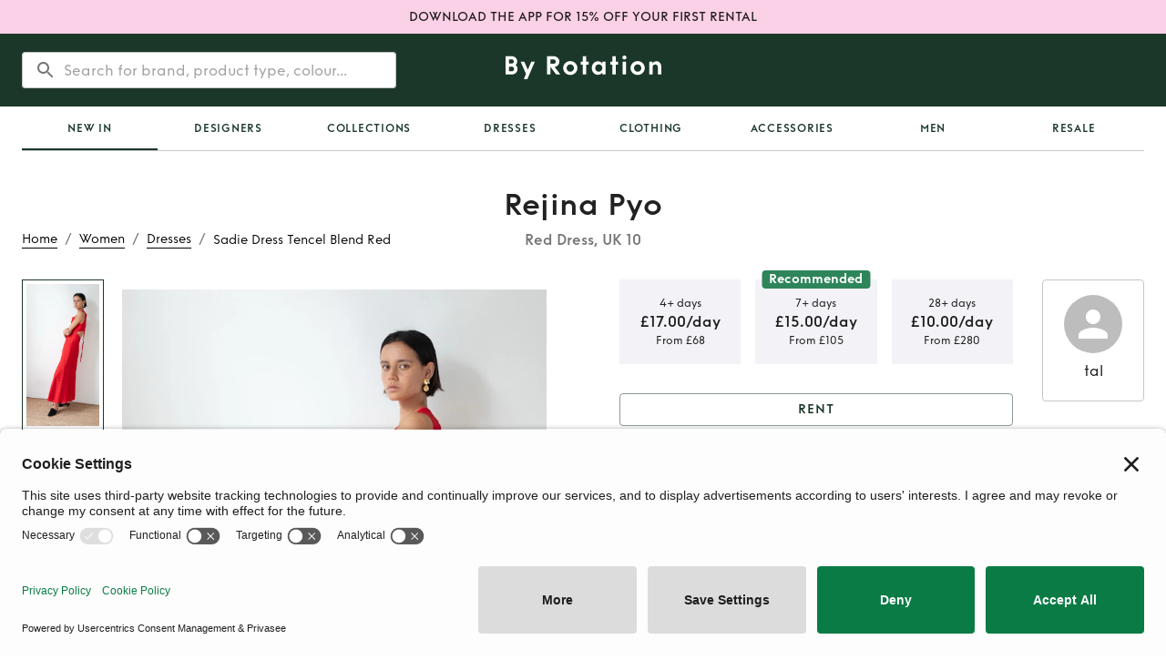

--- FILE ---
content_type: text/html; charset=utf-8
request_url: https://byrotation.com/products/rejina-pyo-red-dresses-clz83djb1001ko5sm5fiir7vo
body_size: 25957
content:
<!DOCTYPE html><html lang="en"><head><meta charSet="utf-8"/><meta name="viewport" content="initial-scale=1, width=device-width"/><link rel="canonical" href="https://byrotation.com/products/rejina-pyo-red-dresses-clz83djb1001ko5sm5fiir7vo"/><script async="" defer="" id="privasee-cb" src="https://app.privasee.io/cdn/62265bebcae4140016615885/cookie-banner.js"></script><script>
              window.addEventListener('load', function() {
                setTimeout(function() {
                  !function(t,e,n,s,a,c,i,o,p){
                    t.AppsFlyerSdkObject=a,
                    t.AF=t.AF||function(){
                      (t.AF.q=t.AF.q||[]).push([Date.now()].concat(Array.prototype.slice.call(arguments)))
                    },
                    t.AF.id=t.AF.id||i,
                    t.AF.plugins={},
                    o=e.createElement(n),
                    p=e.getElementsByTagName(n)[0],
                    o.async=1,
                    o.src="https://websdk.appsflyer.com?" +
                      (c.length>0?"st="+c.split(",").sort().join(",")+"&":"") +
                      (i.length>0?"af_id="+i:""),
                    p.parentNode.insertBefore(o,p)
                  }
                  (window,document,"script",0,"AF","banners", { banners: { key: "368a4cd0-f563-4f12-bfa4-08961a3e8891" } });
                  AF('banners', 'showBanner');
                }, 2000); // Load AppsFlyer 2 seconds after page load
              });
            </script><title>Rent Rejina Pyo Red Dress UK 10 | By Rotation UK</title><meta name="robots" content="index,follow"/><meta name="googlebot" content="index,follow"/><meta name="description" content="Hire Rejina Pyo Red Dress in London and the UK from our lenders. Rent from £17 instead of full retail price £625"/><meta property="og:title" content="Rent Rejina Pyo Red Dress UK 10 | By Rotation UK"/><meta property="og:description" content="Hire Rejina Pyo Red Dress in London and the UK from our lenders. Rent from £17 instead of full retail price £625"/><meta property="og:image" content="/assets/meta/Br-link-logo.png"/><meta property="og:image:alt" content="Og Image"/><meta property="og:image:type" content="image/png"/><meta property="og:image:width" content="800"/><meta property="og:image:height" content="600"/><script type="application/ld+json">{
    "@context": "https://schema.org/",
    "@type": "Product",
    "image":["https://by-rotation-prod.s3.eu-west-2.amazonaws.com/8473a24a-077e-4df5-b53f-02ecb9dc6c9b.jpeg","https://by-rotation-prod.s3.eu-west-2.amazonaws.com/d5c992f4-d47d-41d6-abb2-3c97cbe5efa2.jpeg","https://by-rotation-prod.s3.eu-west-2.amazonaws.com/2d857bfb-b06a-424e-b14b-5c6655784c50.jpeg","https://by-rotation-prod.s3.eu-west-2.amazonaws.com/0c006351-5212-4afb-b739-2311fb15b2fb.jpeg","https://by-rotation-prod.s3.eu-west-2.amazonaws.com/a1815df3-e976-4523-aa46-76a2df8632cb.jpeg","https://by-rotation-prod.s3.eu-west-2.amazonaws.com/96d4942d-6346-4791-8453-ad3e810aebb6.jpeg"],
    "description": "The Sadie Dress in Tencel Blend Red is both fitted and flattering, with a sophisticated mesh cutout detail at the neck adding a hint of sensuality. Its elegant construction also features a dramatic open back with tie detail, ideal for special occasions. Pair it with jewellery and a bold bag.",
    "mpn": "925872",
    
    
    
    
    
  "brand": {
      "@type": "Brand",
      "name": "Rejina Pyo"
    },

  
    "color": "Red",
    
    
    
    
    
    
    
    
    "offers": [
  {
    "@type": "Offer",
    "priceCurrency": "GBP",
    
    
    "availability": "https://schema.org/InStock",
    
    
      "seller": {
      "@type": "Organization",
      "name": "By Rotation"
    },
    
    "price": "10.00"
  }
],
    
    
  "aggregateRating": {
    "@type": "AggregateRating",
    "ratingValue": 5,
    "reviewCount": 3,
    "bestRating": 5,
    "worstRating": 1
  },

    "review": [
  {
    "@type": "Review",
    "author": {
      "@type": "Person",
      "name": "lucyh33"
    },
    "datePublished": "2025-01-27T12:09:17.752Z",
    "reviewBody": "Absolutely gorgeous dress and lovely lender - thank you!",
    
    "reviewRating": {
      "@type": "Rating",
      "ratingValue": 5,
      "bestRating": 5,
      "worstRating": 1
    }
  }
,
  {
    "@type": "Review",
    "author": {
      "@type": "Person",
      "name": "luiseluetcke"
    },
    "datePublished": "2024-10-15T13:03:00.173Z",
    "reviewBody": "Amazing rental, Natalia went above and beyond to make renting a super smooth experience! Gorgeous dress, exactly like in the photos! Highly recommend :)",
    
    "reviewRating": {
      "@type": "Rating",
      "ratingValue": 5,
      "bestRating": 5,
      "worstRating": 1
    }
  }
,
  {
    "@type": "Review",
    "author": {
      "@type": "Person",
      "name": "isabelemilywilson"
    },
    "datePublished": "2024-10-05T10:23:55.440Z",
    "reviewBody": "Tal was a fantastic renter! The dress was perfect as described, packaged well and arrived quickly. Communication was easy. Thanks so much, would rent again!",
    
    "reviewRating": {
      "@type": "Rating",
      "ratingValue": 5,
      "bestRating": 5,
      "worstRating": 1
    }
  }
],
    "name": "Sadie Dress Tencel Blend Red"
  }</script><script type="application/ld+json">{
    "@context": "https://schema.org",
    "@type": "BreadcrumbList",
    "itemListElement": [
      {
        "@type": "ListItem",
        "position": 1,
        "item": {
          "@id": "https://www.byrotation.com/",
          "name": "Home"
        }
      },{
        "@type": "ListItem",
        "position": 2,
        "item": {
          "@id": "https://www.byrotation.com/category/women",
          "name": "Women"
        }
      },{
        "@type": "ListItem",
        "position": 3,
        "item": {
          "@id": "https://www.byrotation.com/category/women/dresses",
          "name": "Dresses"
        }
      },{
        "@type": "ListItem",
        "position": 4,
        "item": {
          "@id": "https://www.byrotation.com#",
          "name": "Sadie%20Dress%20Tencel%20Blend%20Red"
        }
      }
     ]
  }</script><meta name="next-head-count" content="18"/><script>
                window.addEventListener('load', function() {
                  setTimeout(function() {
                    (function(w,d,s,l,i){w[l]=w[l]||[];w[l].push({'gtm.start':
                    new Date().getTime(),event:'gtm.js'});var f=d.getElementsByTagName(s)[0],
                    j=d.createElement(s),dl=l!='dataLayer'?'&l='+l:'';j.async=true;j.src=
                    'https://www.googletagmanager.com/gtm.js?id='+i+dl;f.parentNode.insertBefore(j,f);
                    })(window,document,'script','dataLayer','GTM-TXHK3MD');
                  }, 1000); // Load GTM 1 second after page load
                });
              </script><script>
                window.loadZendesk = function() {
                  if (!window.zendeskLoaded) {
                    window.zendeskLoaded = true;
                    var script = document.createElement('script');
                    script.id = 'ze-snippet';
                    script.src = 'https://static.zdassets.com/ekr/snippet.js?key=6e551364-c83a-4b60-a9c1-58ad53152467';
                    script.onload = function() { if(window.onZendeskWidgetLoad) window.onZendeskWidgetLoad(); };
                    document.head.appendChild(script);
                  }
                };
                // Load Zendesk after 5 seconds or on first user interaction
                setTimeout(window.loadZendesk, 5000);
                ['click', 'touchstart', 'scroll'].forEach(function(event) {
                  window.addEventListener(event, window.loadZendesk, { once: true });
                });
              </script><meta name="theme-color" content="#1b3729"/><style>
                @media (max-width: 959px) {
                  /* Hide desktop search bar immediately */
                  [class*="DesktopOnly"] { display: none !important; }
                }
                @media (min-width: 960px) {
                  /* Hide mobile elements on desktop */
                  [class*="MobileOnly"] { display: none !important; }
                }
              </style><link rel="icon" type="image/png" sizes="16x16" href="/assets/meta/faviconNew-16x16.png"/><link rel="icon" type="image/png" sizes="32x32" href="/assets/meta/faviconNew-32x32.png"/><link rel="shortcut icon" href="/assets/meta/faviconNew.ico"/><style data-emotion="css-global 1wgdb1t">@font-face{font-family:"Funkis";src:url("/fonts/funkis/FunkisB.1-Light.otf");font-weight:300;font-style:normal;font-display:swap;}@font-face{font-family:"Funkis";src:url("/fonts/funkis/FunkisB.1-Regular.otf");font-weight:400;font-style:normal;font-display:swap;}@font-face{font-family:"Funkis";src:url("/fonts/funkis/FunkisB.1-Medium.otf");font-weight:500;font-style:normal;font-display:swap;}@font-face{font-family:"Funkis";src:url("/fonts/funkis/FunkisB.1-SemiBold.otf");font-weight:600;font-style:normal;font-display:swap;}@font-face{font-family:"Funkis";src:url("/fonts/funkis/FunkisB.1-Bold.otf");font-weight:700;font-style:normal;font-display:swap;}</style><link rel="preload" href="/_next/static/css/007687ee32af552b.css" as="style"/><link rel="stylesheet" href="/_next/static/css/007687ee32af552b.css" data-n-g=""/><noscript data-n-css=""></noscript><script defer="" nomodule="" src="/_next/static/chunks/polyfills-c67a75d1b6f99dc8.js"></script><script src="/_next/static/chunks/webpack-dab696156798acb3.js" defer=""></script><script src="/_next/static/chunks/framework-79bce4a3a540b080.js" defer=""></script><script src="/_next/static/chunks/main-3300449822b2d49b.js" defer=""></script><script src="/_next/static/chunks/pages/_app-8d21ae16df66dc5b.js" defer=""></script><script src="/_next/static/chunks/448-ac97654ba1ab5df3.js" defer=""></script><script src="/_next/static/chunks/6672-adc6e7c2b7546911.js" defer=""></script><script src="/_next/static/chunks/3023-1c1a6384203f306d.js" defer=""></script><script src="/_next/static/chunks/1722-27dd70f23ac765c4.js" defer=""></script><script src="/_next/static/chunks/pages/products/%5Bslug%5D-90b309df588b9268.js" defer=""></script><script src="/_next/static/CY655Kt9d9z2k8OU2GX0F/_buildManifest.js" defer=""></script><script src="/_next/static/CY655Kt9d9z2k8OU2GX0F/_ssgManifest.js" defer=""></script><style data-emotion="css-global 0"></style><style data-emotion="css-global bk43cd">html{-webkit-font-smoothing:antialiased;-moz-osx-font-smoothing:grayscale;box-sizing:border-box;-webkit-text-size-adjust:100%;}*,*::before,*::after{box-sizing:inherit;}strong,b{font-weight:700;}body{margin:0;color:rgba(0, 0, 0, 0.87);font-family:Funkis;font-weight:400;font-size:1rem;line-height:1.5;background-color:#fff;}@media print{body{background-color:#fff;}}body::backdrop{background-color:#fff;}</style><style data-emotion="css-global idrv10">#nprogress{pointer-events:none;}#nprogress .bar{background:#ed64a6;position:fixed;z-index:1031;top:0;left:0;width:100%;height:2px;}#nprogress .peg{display:block;position:absolute;right:0px;width:100px;height:100%;box-shadow:0 0 10px #ed64a6,0 0 5px #ed64a6;opacity:1;-webkit-transform:rotate(3deg) translate(0px, -4px);-ms-transform:rotate(3deg) translate(0px, -4px);-webkit-transform:rotate(3deg) translate(0px, -4px);-moz-transform:rotate(3deg) translate(0px, -4px);-ms-transform:rotate(3deg) translate(0px, -4px);transform:rotate(3deg) translate(0px, -4px);}</style><style data-emotion="css-global 1prfaxn">@-webkit-keyframes mui-auto-fill{from{display:block;}}@keyframes mui-auto-fill{from{display:block;}}@-webkit-keyframes mui-auto-fill-cancel{from{display:block;}}@keyframes mui-auto-fill-cancel{from{display:block;}}</style><style data-emotion="css 1d5l7gw brkwz3 1q53l5w 1g14zx0 1ekb41w hboir5 1m0rnhv cr1g2m 1qgxjqg vubbuv 1b2c48f 1g8ggeh euhvxq 1b3nk3p qopxoj rz9xf6 1a6giau f2zrvi igs3ac ihdtdm 1q6tf9f gmuwbf 1vokmnu 10jr14j 1ywx55v pw2yv3 nhb8h9 1uieenk 198epqq 3mf706 oshgpu 1gdkbg0 93f82n camdib 1jw6xwv 1c9551g 13y7ul3 d0uhtl px8ilx 1n8dh6h k008qs 9tr1js nfcc9b 6x1je1 hojmhr rme81o ov1atl 8atqhb nyqn0e vw6ww8 17rojba 169i5mn uwwqev x8pouq 1q7njkh ww3egd sk4rf8 1oh0xb0 b8j5cr 1fhgjcy 1k2s61m 1f1k7bz gg4vpm 13lk5ce 1fuolr6 qpx8f8 11s4ni3 1f35jwh a7pf5m 12rgi16 mgq4i5 1bxv305 o2cvbw 8ny33q ggvw1f 163hl6z 1ay9vb9 zhen4x 1vwwl6z oppt7k vs5ntb skvbsg 1wxaqej e0kgqh 19k8ova 1y6txf6 12z0wuy zsgrq7 1yuhvjn 1yk3c4 m2fg2x mep9l wndvm6 1ropvix 1pskmky 1045woe fraksn i6hpsz 1ggxnxq gtx99z 1tsmcjv txh13f 1mcuzty 1w1w8r 79elbk 13m1if9 1cw4hi4 12uzmii 1n3g3kz 1hy9t21 xmidtm 1iflea3 1qtomwl tjbmp 1b7fsj9 1d3bbye 1gfaryi 1cmvw4u 1ur9512 14dziz6 19ugv2d 3tuih8 s74hyl 1wd9lm9 1tpya93 l7fjz0 zdj94g wnvzae 17b5xum 1km0bek 1o50a1x bzpi0h 13vonzo 1odkcpw">.css-1d5l7gw{min-height:36px;padding:8px 0;background-color:#FBD1E8;display:-webkit-box;display:-webkit-flex;display:-ms-flexbox;display:flex;-webkit-align-items:center;-webkit-box-align:center;-ms-flex-align:center;align-items:center;-webkit-box-pack:center;-ms-flex-pack:center;-webkit-justify-content:center;justify-content:center;}.css-1d5l7gw:hover{cursor:pointer;}.css-brkwz3{margin:0;font-family:Funkis;font-weight:500;font-size:0.875rem;line-height:1.57;padding-left:24px;padding-right:24px;text-align:center;}.css-1q53l5w{background-color:#fff;color:rgba(0, 0, 0, 0.87);-webkit-transition:box-shadow 300ms cubic-bezier(0.4, 0, 0.2, 1) 0ms;transition:box-shadow 300ms cubic-bezier(0.4, 0, 0.2, 1) 0ms;box-shadow:none;display:-webkit-box;display:-webkit-flex;display:-ms-flexbox;display:flex;-webkit-flex-direction:column;-ms-flex-direction:column;flex-direction:column;width:100%;box-sizing:border-box;-webkit-flex-shrink:0;-ms-flex-negative:0;flex-shrink:0;position:static;background-color:#1b3729;color:#fff;}.css-1g14zx0{position:relative;display:-webkit-box;display:-webkit-flex;display:-ms-flexbox;display:flex;-webkit-align-items:center;-webkit-box-align:center;-ms-flex-align:center;align-items:center;min-height:48px;min-height:80px;}.css-1ekb41w{width:100%;margin-left:auto;box-sizing:border-box;margin-right:auto;display:block;padding-left:16px;padding-right:16px;}@media (min-width:600px){.css-1ekb41w{padding-left:24px;padding-right:24px;}}@media (min-width:1536px){.css-1ekb41w{max-width:1536px;}}.css-hboir5{display:-webkit-box;display:-webkit-flex;display:-ms-flexbox;display:flex;width:100%;}.css-1m0rnhv{-webkit-box-pack:left;-ms-flex-pack:left;-webkit-justify-content:left;justify-content:left;width:100%;display:-webkit-box;display:-webkit-flex;display:-ms-flexbox;display:flex;-webkit-flex:1;-ms-flex:1;flex:1;-webkit-align-items:center;-webkit-box-align:center;-ms-flex-align:center;align-items:center;}.css-cr1g2m{display:block;}@media (min-width:900px){.css-cr1g2m{display:none;}}.css-1qgxjqg{display:-webkit-inline-box;display:-webkit-inline-flex;display:-ms-inline-flexbox;display:inline-flex;-webkit-align-items:center;-webkit-box-align:center;-ms-flex-align:center;align-items:center;-webkit-box-pack:center;-ms-flex-pack:center;-webkit-justify-content:center;justify-content:center;position:relative;box-sizing:border-box;-webkit-tap-highlight-color:transparent;background-color:transparent;outline:0;border:0;margin:0;border-radius:0;padding:0;cursor:pointer;-webkit-user-select:none;-moz-user-select:none;-ms-user-select:none;user-select:none;vertical-align:middle;-moz-appearance:none;-webkit-appearance:none;-webkit-text-decoration:none;text-decoration:none;color:inherit;text-align:center;-webkit-flex:0 0 auto;-ms-flex:0 0 auto;flex:0 0 auto;font-size:1.5rem;padding:8px;border-radius:50%;overflow:visible;color:rgba(0, 0, 0, 0.54);-webkit-transition:background-color 150ms cubic-bezier(0.4, 0, 0.2, 1) 0ms;transition:background-color 150ms cubic-bezier(0.4, 0, 0.2, 1) 0ms;margin-left:-12px;color:inherit;margin-right:16px;}.css-1qgxjqg::-moz-focus-inner{border-style:none;}.css-1qgxjqg.Mui-disabled{pointer-events:none;cursor:default;}@media print{.css-1qgxjqg{-webkit-print-color-adjust:exact;color-adjust:exact;}}.css-1qgxjqg:hover{background-color:rgba(0, 0, 0, 0.04);}@media (hover: none){.css-1qgxjqg:hover{background-color:transparent;}}.css-1qgxjqg.Mui-disabled{background-color:transparent;color:rgba(0, 0, 0, 0.26);}@media (min-width:900px){.css-1qgxjqg{display:none;}}.css-vubbuv{-webkit-user-select:none;-moz-user-select:none;-ms-user-select:none;user-select:none;width:1em;height:1em;display:inline-block;fill:currentColor;-webkit-flex-shrink:0;-ms-flex-negative:0;flex-shrink:0;-webkit-transition:fill 200ms cubic-bezier(0.4, 0, 0.2, 1) 0ms;transition:fill 200ms cubic-bezier(0.4, 0, 0.2, 1) 0ms;font-size:1.5rem;}.css-1b2c48f{display:none;width:100%;}@media (min-width:900px){.css-1b2c48f{display:block;}}.css-1g8ggeh{padding-top:20px;display:-webkit-box;display:-webkit-flex;display:-ms-flexbox;display:flex;width:100%;height:80px;position:relative;}.css-euhvxq{position:absolute;left:0;right:0;z-index:10;border-radius:4px;background-color:transparent;box-shadow:none;border:transparent;-webkit-transition:all 200ms;transition:all 200ms;}.css-1b3nk3p{background-color:white;border-radius:4px;}.css-qopxoj{display:-webkit-inline-box;display:-webkit-inline-flex;display:-ms-inline-flexbox;display:inline-flex;-webkit-flex-direction:column;-ms-flex-direction:column;flex-direction:column;position:relative;min-width:0;padding:0;margin:0;border:0;vertical-align:top;width:100%;width:100%;background-color:transparent;outline:none;border:none;font-family:Funkis;font-weight:400;font-size:1rem;line-height:1.5;}.css-qopxoj .MuiOutlinedInput-root:hover fieldset{border-color:transparent!important;}.css-qopxoj .MuiOutlinedInput-root.focused fieldset{border-color:transparent;}.css-qopxoj .MuiOutlinedInput-root.active fieldset{border-color:transparent;}.css-qopxoj .MuiOutlinedInput-root.Mui-focused fieldset{border-color:transparent;}.css-rz9xf6{font-family:Funkis;font-weight:400;font-size:1rem;line-height:1.4375em;color:rgba(0, 0, 0, 0.87);box-sizing:border-box;position:relative;cursor:text;display:-webkit-inline-box;display:-webkit-inline-flex;display:-ms-inline-flexbox;display:inline-flex;-webkit-align-items:center;-webkit-box-align:center;-ms-flex-align:center;align-items:center;width:100%;position:relative;border-radius:4px;padding-left:14px;}.css-rz9xf6.Mui-disabled{color:rgba(0, 0, 0, 0.38);cursor:default;}.css-rz9xf6:hover .MuiOutlinedInput-notchedOutline{border-color:rgba(0, 0, 0, 0.87);}@media (hover: none){.css-rz9xf6:hover .MuiOutlinedInput-notchedOutline{border-color:rgba(0, 0, 0, 0.23);}}.css-rz9xf6.Mui-focused .MuiOutlinedInput-notchedOutline{border-color:#1b3729;border-width:2px;}.css-rz9xf6.Mui-error .MuiOutlinedInput-notchedOutline{border-color:#d32f2f;}.css-rz9xf6.Mui-disabled .MuiOutlinedInput-notchedOutline{border-color:rgba(0, 0, 0, 0.26);}.css-1a6giau{display:-webkit-box;display:-webkit-flex;display:-ms-flexbox;display:flex;height:0.01em;max-height:2em;-webkit-align-items:center;-webkit-box-align:center;-ms-flex-align:center;align-items:center;white-space:nowrap;color:rgba(0, 0, 0, 0.54);margin-right:8px;}.css-f2zrvi{font:inherit;letter-spacing:inherit;color:currentColor;padding:4px 0 5px;border:0;box-sizing:content-box;background:none;height:1.4375em;margin:0;-webkit-tap-highlight-color:transparent;display:block;min-width:0;width:100%;-webkit-animation-name:mui-auto-fill-cancel;animation-name:mui-auto-fill-cancel;-webkit-animation-duration:10ms;animation-duration:10ms;padding-top:1px;-moz-appearance:textfield;padding:8.5px 14px;padding-left:0;}.css-f2zrvi::-webkit-input-placeholder{color:currentColor;opacity:0.42;-webkit-transition:opacity 200ms cubic-bezier(0.4, 0, 0.2, 1) 0ms;transition:opacity 200ms cubic-bezier(0.4, 0, 0.2, 1) 0ms;}.css-f2zrvi::-moz-placeholder{color:currentColor;opacity:0.42;-webkit-transition:opacity 200ms cubic-bezier(0.4, 0, 0.2, 1) 0ms;transition:opacity 200ms cubic-bezier(0.4, 0, 0.2, 1) 0ms;}.css-f2zrvi:-ms-input-placeholder{color:currentColor;opacity:0.42;-webkit-transition:opacity 200ms cubic-bezier(0.4, 0, 0.2, 1) 0ms;transition:opacity 200ms cubic-bezier(0.4, 0, 0.2, 1) 0ms;}.css-f2zrvi::-ms-input-placeholder{color:currentColor;opacity:0.42;-webkit-transition:opacity 200ms cubic-bezier(0.4, 0, 0.2, 1) 0ms;transition:opacity 200ms cubic-bezier(0.4, 0, 0.2, 1) 0ms;}.css-f2zrvi:focus{outline:0;}.css-f2zrvi:invalid{box-shadow:none;}.css-f2zrvi::-webkit-search-decoration{-webkit-appearance:none;}label[data-shrink=false]+.MuiInputBase-formControl .css-f2zrvi::-webkit-input-placeholder{opacity:0!important;}label[data-shrink=false]+.MuiInputBase-formControl .css-f2zrvi::-moz-placeholder{opacity:0!important;}label[data-shrink=false]+.MuiInputBase-formControl .css-f2zrvi:-ms-input-placeholder{opacity:0!important;}label[data-shrink=false]+.MuiInputBase-formControl .css-f2zrvi::-ms-input-placeholder{opacity:0!important;}label[data-shrink=false]+.MuiInputBase-formControl .css-f2zrvi:focus::-webkit-input-placeholder{opacity:0.42;}label[data-shrink=false]+.MuiInputBase-formControl .css-f2zrvi:focus::-moz-placeholder{opacity:0.42;}label[data-shrink=false]+.MuiInputBase-formControl .css-f2zrvi:focus:-ms-input-placeholder{opacity:0.42;}label[data-shrink=false]+.MuiInputBase-formControl .css-f2zrvi:focus::-ms-input-placeholder{opacity:0.42;}.css-f2zrvi.Mui-disabled{opacity:1;-webkit-text-fill-color:rgba(0, 0, 0, 0.38);}.css-f2zrvi:-webkit-autofill{-webkit-animation-duration:5000s;animation-duration:5000s;-webkit-animation-name:mui-auto-fill;animation-name:mui-auto-fill;}.css-f2zrvi:-webkit-autofill{border-radius:inherit;}.css-igs3ac{text-align:left;position:absolute;bottom:0;right:0;top:-5px;left:0;margin:0;padding:0 8px;pointer-events:none;border-radius:inherit;border-style:solid;border-width:1px;overflow:hidden;min-width:0%;border-color:rgba(0, 0, 0, 0.23);}.css-ihdtdm{float:unset;width:auto;overflow:hidden;padding:0;line-height:11px;-webkit-transition:width 150ms cubic-bezier(0.0, 0, 0.2, 1) 0ms;transition:width 150ms cubic-bezier(0.0, 0, 0.2, 1) 0ms;}.css-1q6tf9f{-webkit-box-pack:center;-ms-flex-pack:center;-webkit-justify-content:center;justify-content:center;width:100%;display:-webkit-box;display:-webkit-flex;display:-ms-flexbox;display:flex;-webkit-flex:1;-ms-flex:1;flex:1;-webkit-align-items:center;-webkit-box-align:center;-ms-flex-align:center;align-items:center;}.css-gmuwbf{display:-webkit-box;display:-webkit-flex;display:-ms-flexbox;display:flex;-webkit-align-items:center;-webkit-box-align:center;-ms-flex-align:center;align-items:center;-webkit-box-pack:center;-ms-flex-pack:center;-webkit-justify-content:center;justify-content:center;}.css-1vokmnu{-webkit-box-pack:right;-ms-flex-pack:right;-webkit-justify-content:right;justify-content:right;width:100%;display:-webkit-box;display:-webkit-flex;display:-ms-flexbox;display:flex;-webkit-flex:1;-ms-flex:1;flex:1;-webkit-align-items:center;-webkit-box-align:center;-ms-flex-align:center;align-items:center;}.css-10jr14j:hover{cursor:pointer;}.css-1ywx55v{display:grid;grid-template-columns:1fr auto 1fr;-webkit-align-items:end;-webkit-box-align:end;-ms-flex-align:end;align-items:end;grid-template-areas:'breadcrumbs title empty' 'content content content';}@media (min-width:0px){.css-1ywx55v{margin-top:24px;margin-bottom:24px;}}@media (min-width:900px){.css-1ywx55v{margin-top:40px;margin-bottom:40px;}}@media (max-width:899.95px){.css-1ywx55v{grid-template-columns:1fr;}.css-1ywx55v nav:first-of-type{margin-bottom:8px;}}.css-pw2yv3{margin:0;font-family:Funkis;font-weight:400;font-size:1rem;line-height:1.5;color:rgba(0, 0, 0, 0.54);grid-area:breadcrumbs;}.css-nhb8h9{display:-webkit-box;display:-webkit-flex;display:-ms-flexbox;display:flex;-webkit-box-flex-wrap:wrap;-webkit-flex-wrap:wrap;-ms-flex-wrap:wrap;flex-wrap:wrap;-webkit-align-items:center;-webkit-box-align:center;-ms-flex-align:center;align-items:center;padding:0;margin:0;list-style:none;}.css-1uieenk p{border-bottom-color:black;border-bottom-width:0.5px;border-bottom-style:solid;text-transform:capitalize;}.css-1uieenk p:hover{border-bottom-color:#2F855A;color:#2F855A;}.css-198epqq{margin:0;font-weight:300;line-height:1.4;font-size:0.875rem;letter-spacing:0;font-family:Funkis;color:black;}.css-3mf706{display:-webkit-box;display:-webkit-flex;display:-ms-flexbox;display:flex;-webkit-user-select:none;-moz-user-select:none;-ms-user-select:none;user-select:none;margin-left:8px;margin-right:8px;}.css-oshgpu{display:-webkit-box;display:-webkit-flex;display:-ms-flexbox;display:flex;grid-area:title;-webkit-flex-direction:column;-ms-flex-direction:column;flex-direction:column;-webkit-align-items:center;-webkit-box-align:center;-ms-flex-align:center;align-items:center;-webkit-flex:1;-ms-flex:1;flex:1;}@media (max-width:899.95px){.css-oshgpu{display:none;}}.css-1gdkbg0{margin:0;font-weight:600;line-height:1.2;font-size:1.5625rem;letter-spacing:0.015625rem;font-family:Funkis;color:rgba(0, 0, 0, 0.87);}@media (min-width:600px){.css-1gdkbg0{font-size:1.875rem;}}@media (min-width:900px){.css-1gdkbg0{font-size:2.0833rem;}}@media (min-width:1200px){.css-1gdkbg0{font-size:2.0833rem;}}.css-93f82n{margin:0;font-weight:600;line-height:1.4;font-size:1rem;letter-spacing:0;font-family:Funkis;margin-top:8px;color:rgba(0, 0, 0, 0.54);}.css-camdib{display:grid;grid-area:content;grid-template-columns:1fr 1fr;grid-template-areas:'listingImages listingDetails';grid-column-gap:80px;}@media (min-width:0px){.css-camdib{margin-top:0px;}}@media (min-width:900px){.css-camdib{margin-top:32px;}}@media (max-width:1199.95px){.css-camdib{grid-column-gap:64px;}}@media (max-width:899.95px){.css-camdib{grid-template-columns:1fr;grid-template-areas:'listingOwnerCard' 'listingImages' 'listingDetails';grid-column-gap:0;}}.css-1jw6xwv{padding-top:16px;padding-bottom:16px;-webkit-align-items:center;-webkit-box-align:center;-ms-flex-align:center;align-items:center;grid-area:listingOwnerCard;}@media (min-width:0px){.css-1jw6xwv{display:-webkit-box;display:-webkit-flex;display:-ms-flexbox;display:flex;}}@media (min-width:900px){.css-1jw6xwv{display:none;}}.css-1c9551g{position:relative;display:-webkit-box;display:-webkit-flex;display:-ms-flexbox;display:flex;-webkit-align-items:center;-webkit-box-align:center;-ms-flex-align:center;align-items:center;-webkit-box-pack:center;-ms-flex-pack:center;-webkit-justify-content:center;justify-content:center;-webkit-flex-shrink:0;-ms-flex-negative:0;flex-shrink:0;width:40px;height:40px;font-family:Funkis;font-size:1.25rem;line-height:1;border-radius:50%;overflow:hidden;-webkit-user-select:none;-moz-user-select:none;-ms-user-select:none;user-select:none;color:#fff;background-color:#bdbdbd;}.css-13y7ul3{-webkit-user-select:none;-moz-user-select:none;-ms-user-select:none;user-select:none;width:1em;height:1em;display:inline-block;fill:currentColor;-webkit-flex-shrink:0;-ms-flex-negative:0;flex-shrink:0;-webkit-transition:fill 200ms cubic-bezier(0.4, 0, 0.2, 1) 0ms;transition:fill 200ms cubic-bezier(0.4, 0, 0.2, 1) 0ms;font-size:1.5rem;width:75%;height:75%;}.css-d0uhtl{margin-left:16px;}.css-px8ilx{margin:0;font-weight:500;line-height:1.4;font-size:1.125rem;letter-spacing:0.009375rem;font-family:Funkis;}@media (min-width:600px){.css-px8ilx{font-size:1.25rem;}}@media (min-width:900px){.css-px8ilx{font-size:1.25rem;}}@media (min-width:1200px){.css-px8ilx{font-size:1.25rem;}}.css-1n8dh6h{margin:0;font-weight:300;line-height:1.4;font-size:0.875rem;letter-spacing:0;font-family:Funkis;color:GrayText;}.css-k008qs{display:-webkit-box;display:-webkit-flex;display:-ms-flexbox;display:flex;}.css-9tr1js{position:relative;width:100%;grid-area:listingImages;height:100%;overflow:hidden;}.css-nfcc9b{display:-webkit-box;display:-webkit-flex;display:-ms-flexbox;display:flex;-webkit-flex-direction:row;-ms-flex-direction:row;flex-direction:row;}.css-6x1je1{width:unset;-webkit-flex-direction:column;-ms-flex-direction:column;flex-direction:column;-webkit-align-items:center;-webkit-box-align:center;-ms-flex-align:center;align-items:center;-webkit-box-pack:start;-ms-flex-pack:start;-webkit-justify-content:flex-start;justify-content:flex-start;margin-right:20px;margin-top:0px;}@media (min-width:0px){.css-6x1je1{display:none;}}@media (min-width:600px){.css-6x1je1{display:none;}}@media (min-width:900px){.css-6x1je1{display:-webkit-box;display:-webkit-flex;display:-ms-flexbox;display:flex;}}.css-hojmhr{display:-webkit-box;display:-webkit-flex;display:-ms-flexbox;display:flex;-webkit-flex-direction:column-reverse;-ms-flex-direction:column-reverse;flex-direction:column-reverse;}.css-rme81o{width:100%;height:100%;position:relative;}.css-ov1atl{position:relative;width:100%;overflow:hidden;}.css-8atqhb{width:100%;}.css-nyqn0e{display:-webkit-box;display:-webkit-flex;display:-ms-flexbox;display:flex;-webkit-flex-direction:column;-ms-flex-direction:column;flex-direction:column;width:100%;}@media (min-width:0px){.css-nyqn0e{height:400px;}}@media (min-width:600px){.css-nyqn0e{height:650px;}}@media (min-width:900px){.css-nyqn0e{height:650px;}}@media (min-width:1200px){.css-nyqn0e{height:720px;}}.css-vw6ww8{width:90px;min-height:23%;border:1px solid #1B3729;padding:4px!important;margin-top:19px;-webkit-transition:all 0.2s ease-in-out;transition:all 0.2s ease-in-out;}@media (max-width:899.95px){.css-vw6ww8{display:none;}}.css-17rojba{width:100%;height:100%;position:relative;overflow:hidden;-webkit-transition:all 0.2s ease-in-out;transition:all 0.2s ease-in-out;}@media (max-width:899.95px){.css-17rojba{display:none;}}.css-169i5mn{position:absolute;left:0;top:0;bottom:0;right:0;}.css-uwwqev{width:100%;height:100%;}.css-x8pouq{width:90px;min-height:23%;border:none;padding:0px;margin-top:19px;-webkit-transition:all 0.2s ease-in-out;transition:all 0.2s ease-in-out;}@media (max-width:899.95px){.css-x8pouq{display:none;}}.css-1q7njkh{margin-top:10px;}.css-ww3egd{display:-webkit-inline-box;display:-webkit-inline-flex;display:-ms-inline-flexbox;display:inline-flex;-webkit-align-items:center;-webkit-box-align:center;-ms-flex-align:center;align-items:center;-webkit-box-pack:center;-ms-flex-pack:center;-webkit-justify-content:center;justify-content:center;position:relative;box-sizing:border-box;-webkit-tap-highlight-color:transparent;background-color:transparent;outline:0;border:0;margin:0;border-radius:0;padding:0;cursor:pointer;-webkit-user-select:none;-moz-user-select:none;-ms-user-select:none;user-select:none;vertical-align:middle;-moz-appearance:none;-webkit-appearance:none;-webkit-text-decoration:none;text-decoration:none;color:inherit;font-weight:600;line-height:1.75;font-size:0.875rem;letter-spacing:0.0625em;font-family:Funkis;text-transform:uppercase;min-width:64px;padding:5px 15px;border-radius:4px;-webkit-transition:background-color 250ms cubic-bezier(0.4, 0, 0.2, 1) 0ms,box-shadow 250ms cubic-bezier(0.4, 0, 0.2, 1) 0ms,border-color 250ms cubic-bezier(0.4, 0, 0.2, 1) 0ms,color 250ms cubic-bezier(0.4, 0, 0.2, 1) 0ms;transition:background-color 250ms cubic-bezier(0.4, 0, 0.2, 1) 0ms,box-shadow 250ms cubic-bezier(0.4, 0, 0.2, 1) 0ms,border-color 250ms cubic-bezier(0.4, 0, 0.2, 1) 0ms,color 250ms cubic-bezier(0.4, 0, 0.2, 1) 0ms;border:1px solid rgba(47, 133, 90, 0.5);color:#2F855A;}.css-ww3egd::-moz-focus-inner{border-style:none;}.css-ww3egd.Mui-disabled{pointer-events:none;cursor:default;}@media print{.css-ww3egd{-webkit-print-color-adjust:exact;color-adjust:exact;}}.css-ww3egd:hover{-webkit-text-decoration:none;text-decoration:none;background-color:rgba(47, 133, 90, 0.04);border:1px solid #2F855A;}@media (hover: none){.css-ww3egd:hover{background-color:transparent;}}.css-ww3egd.Mui-disabled{color:rgba(0, 0, 0, 0.26);border:1px solid rgba(0, 0, 0, 0.12);}.css-sk4rf8{display:-webkit-box;display:-webkit-flex;display:-ms-flexbox;display:flex;-webkit-flex-direction:row;-ms-flex-direction:row;flex-direction:row;width:100%;}@media (min-width:0px){.css-sk4rf8{height:400px;}}@media (min-width:600px){.css-sk4rf8{height:650px;}}@media (min-width:900px){.css-sk4rf8{height:650px;}}@media (min-width:1200px){.css-sk4rf8{height:720px;}}.css-1oh0xb0{min-width:100%;height:100%;position:relative;border-radius:0px;overflow:hidden;}.css-b8j5cr{outline:0;display:-webkit-box;display:-webkit-flex;display:-ms-flexbox;display:flex;cursor:pointer;background-color:#fff;touch-action:manipulation;position:absolute;top:50%;-webkit-transform:translateY(-50%);-moz-transform:translateY(-50%);-ms-transform:translateY(-50%);transform:translateY(-50%);border:0px;-webkit-box-pack:center;-ms-flex-pack:center;-webkit-justify-content:center;justify-content:center;-webkit-align-items:center;-webkit-box-align:center;-ms-flex-align:center;align-items:center;padding:0px;right:unset;left:0px;height:48px;width:48px;box-shadow:0 0 7px 4px rgba(0, 0, 0, 0.04);border-radius:50%;}.css-1fhgjcy{margin-top:4px;}.css-1k2s61m{outline:0;display:-webkit-box;display:-webkit-flex;display:-ms-flexbox;display:flex;cursor:pointer;background-color:#fff;touch-action:manipulation;position:absolute;top:50%;-webkit-transform:translateY(-50%);-moz-transform:translateY(-50%);-ms-transform:translateY(-50%);transform:translateY(-50%);border:0px;-webkit-box-pack:center;-ms-flex-pack:center;-webkit-justify-content:center;justify-content:center;-webkit-align-items:center;-webkit-box-align:center;-ms-flex-align:center;align-items:center;padding:0px;right:0px;left:unset;height:48px;width:48px;box-shadow:0 0 7px 4px rgba(0, 0, 0, 0.04);border-radius:50%;}.css-1f1k7bz{grid-area:listingDetails;display:-webkit-box;display:-webkit-flex;display:-ms-flexbox;display:flex;}@media (min-width:0px){.css-1f1k7bz{margin-top:16px;}}@media (min-width:900px){.css-1f1k7bz{margin-top:0px;}}.css-gg4vpm{display:-webkit-box;display:-webkit-flex;display:-ms-flexbox;display:flex;-webkit-box-pack:justify;-webkit-justify-content:space-between;justify-content:space-between;}.css-13lk5ce{width:100%;display:-webkit-box;display:-webkit-flex;display:-ms-flexbox;display:flex;margin-top:16px;-webkit-align-items:center;-webkit-box-align:center;-ms-flex-align:center;align-items:center;-webkit-box-flex-wrap:wrap;-webkit-flex-wrap:wrap;-ms-flex-wrap:wrap;flex-wrap:wrap;display:none;}.css-13lk5ce h6{white-space:nowrap;}.css-13lk5ce strong{font-weight:500;}.css-1fuolr6{display:-webkit-box;display:-webkit-flex;display:-ms-flexbox;display:flex;-webkit-flex-direction:row;-ms-flex-direction:row;flex-direction:row;-webkit-box-flex-wrap:nowrap;-webkit-flex-wrap:nowrap;-ms-flex-wrap:nowrap;flex-wrap:nowrap;}.css-qpx8f8{margin:0;font-weight:500;line-height:1.4;font-size:1.125rem;letter-spacing:0.009375rem;font-family:Funkis;color:#000000DE;font-weight:400;}@media (min-width:600px){.css-qpx8f8{font-size:1.25rem;}}@media (min-width:900px){.css-qpx8f8{font-size:1.25rem;}}@media (min-width:1200px){.css-qpx8f8{font-size:1.25rem;}}.css-11s4ni3{margin:0;font-weight:500;line-height:1.4;font-size:1.125rem;letter-spacing:0.009375rem;font-family:Funkis;color:#000000DE;margin-left:8px;font-weight:600;}@media (min-width:600px){.css-11s4ni3{font-size:1.25rem;}}@media (min-width:900px){.css-11s4ni3{font-size:1.25rem;}}@media (min-width:1200px){.css-11s4ni3{font-size:1.25rem;}}.css-1f35jwh{margin:0;font-weight:500;line-height:1.4;font-size:1.125rem;letter-spacing:0.009375rem;font-family:Funkis;text-align:center;color:rgba(0, 0, 0, 0.54);font-weight:300;-webkit-text-decoration:line-through;text-decoration:line-through;}@media (min-width:600px){.css-1f35jwh{font-size:1.25rem;}}@media (min-width:900px){.css-1f35jwh{font-size:1.25rem;}}@media (min-width:1200px){.css-1f35jwh{font-size:1.25rem;}}.css-a7pf5m{display:grid;gap:16px;grid-template-columns:repeat(3, 1fr);}@media (min-width:0px){.css-a7pf5m{padding-top:24px;}}@media (min-width:900px){.css-a7pf5m{padding-top:0px;}}.css-12rgi16{-webkit-flex:1;-ms-flex:1;flex:1;width:100%;height:93px;background-color:#F2F2F7;display:-webkit-box;display:-webkit-flex;display:-ms-flexbox;display:flex;-webkit-flex-direction:column;-ms-flex-direction:column;flex-direction:column;-webkit-box-pack:center;-ms-flex-pack:center;-webkit-justify-content:center;justify-content:center;position:relative;}.css-12rgi16:hover{cursor:pointer;}.css-mgq4i5{margin:0;font-family:Funkis;font-weight:400;font-size:0.75rem;line-height:1.66;text-align:center;}.css-1bxv305{margin:0;font-weight:600;line-height:1.4;font-size:1rem;letter-spacing:0;font-family:Funkis;text-align:center;}.css-o2cvbw{display:inline-block;position:absolute;padding:0 8px;height:20px;border-radius:4px;background-color:#2F855A;top:-10px;left:50%;-webkit-transform:translateX(-50%);-moz-transform:translateX(-50%);-ms-transform:translateX(-50%);transform:translateX(-50%);}.css-8ny33q{margin:0;font-weight:300;line-height:1.4;font-size:0.875rem;letter-spacing:0;font-family:Funkis;text-align:center;color:white;}.css-ggvw1f{margin-top:32px;}@media (min-width:900px){.css-ggvw1f{display:block;}}.css-163hl6z{padding-top:16px;display:-webkit-box;display:-webkit-flex;display:-ms-flexbox;display:flex;-webkit-box-flex-wrap:wrap;-webkit-flex-wrap:wrap;-ms-flex-wrap:wrap;flex-wrap:wrap;}.css-1ay9vb9{margin-right:16px;}.css-zhen4x{background-color:#fc6c85;padding:4px 8px;border-radius:4px;}.css-1vwwl6z{margin:0;font-family:Funkis;font-weight:500;font-size:0.875rem;line-height:1.57;color:white;}.css-oppt7k{margin-top:24px;margin-bottom:24px;}@media (min-width:0px){.css-oppt7k{display:block;}}@media (min-width:900px){.css-oppt7k{display:none;}}.css-vs5ntb{width:-webkit-fit-content;width:-moz-fit-content;width:fit-content;display:-webkit-box;display:-webkit-flex;display:-ms-flexbox;display:flex;-webkit-flex-direction:row;-ms-flex-direction:row;flex-direction:row;}.css-skvbsg{box-sizing:border-box;display:-webkit-box;display:-webkit-flex;display:-ms-flexbox;display:flex;-webkit-box-flex-wrap:wrap;-webkit-flex-wrap:wrap;-ms-flex-wrap:wrap;flex-wrap:wrap;width:100%;-webkit-flex-direction:row;-ms-flex-direction:row;flex-direction:row;margin-top:-8px;width:calc(100% + 8px);margin-left:-8px;-webkit-box-pack:center;-ms-flex-pack:center;-webkit-justify-content:center;justify-content:center;}.css-skvbsg>.MuiGrid-item{padding-top:8px;}.css-skvbsg>.MuiGrid-item{padding-left:8px;}.css-1wxaqej{box-sizing:border-box;margin:0;-webkit-flex-direction:row;-ms-flex-direction:row;flex-direction:row;}.css-e0kgqh{margin:0;font-weight:600;line-height:1.4;font-size:1rem;letter-spacing:0;font-family:Funkis;margin-bottom:16px;margin-top:16px;}.css-19k8ova{margin:0;font-family:Funkis;font-weight:400;font-size:1rem;line-height:1.5;}.css-1y6txf6{padding-top:16px;padding-bottom:16px;display:-webkit-box;display:-webkit-flex;display:-ms-flexbox;display:flex;-webkit-box-flex-wrap:wrap;-webkit-flex-wrap:wrap;-ms-flex-wrap:wrap;flex-wrap:wrap;}.css-12z0wuy{margin-right:8px;}.css-zsgrq7{margin:0;font-family:Funkis;font-weight:400;font-size:1rem;line-height:1.5;color:#2F855A;}.css-1yuhvjn{margin-top:16px;}.css-1yk3c4{display:-webkit-box;display:-webkit-flex;display:-ms-flexbox;display:flex;-webkit-box-pack:justify;-webkit-justify-content:space-between;justify-content:space-between;-webkit-align-items:center;-webkit-box-align:center;-ms-flex-align:center;align-items:center;}@media (min-width:0px){.css-1yk3c4{margin-bottom:4px;}}@media (min-width:900px){.css-1yk3c4{margin-bottom:16px;}}.css-m2fg2x{margin:0;font-weight:400;line-height:2.6;font-size:0.75rem;letter-spacing:0.0625rem;font-family:Funkis;text-transform:uppercase;color:GrayText;}.css-mep9l{margin:0;font-family:Funkis;font-weight:400;font-size:1rem;line-height:1.5;text-align:end;}.css-wndvm6{margin-top:16px;border-top:0.5px solid;border-color:#C6C6C8;padding-top:16px;}.css-1ropvix{display:-webkit-box;display:-webkit-flex;display:-ms-flexbox;display:flex;max-width:850px;width:100%;margin:40px 0 80px 0;-webkit-flex-direction:column;-ms-flex-direction:column;flex-direction:column;}.css-1pskmky{margin:0;font-weight:500;line-height:1.4;font-size:1.125rem;letter-spacing:0.009375rem;font-family:Funkis;padding-bottom:16px;}@media (min-width:600px){.css-1pskmky{font-size:1.25rem;}}@media (min-width:900px){.css-1pskmky{font-size:1.25rem;}}@media (min-width:1200px){.css-1pskmky{font-size:1.25rem;}}.css-1045woe{margin:0;-webkit-flex-shrink:0;-ms-flex-negative:0;flex-shrink:0;border-width:0;border-style:solid;border-color:#C6C6C8;border-bottom-width:thin;}.css-fraksn{display:-webkit-box;display:-webkit-flex;display:-ms-flexbox;display:flex;-webkit-flex-direction:column;-ms-flex-direction:column;flex-direction:column;width:100%;}.css-i6hpsz{display:-webkit-box;display:-webkit-flex;display:-ms-flexbox;display:flex;margin:24px 0;}.css-1ggxnxq{display:-webkit-box;display:-webkit-flex;display:-ms-flexbox;display:flex;-webkit-flex-direction:row;-ms-flex-direction:row;flex-direction:row;-webkit-flex:1;-ms-flex:1;flex:1;}.css-gtx99z{display:-webkit-box;display:-webkit-flex;display:-ms-flexbox;display:flex;-webkit-flex-direction:column;-ms-flex-direction:column;flex-direction:column;margin-left:24px;width:100%;}@media (max-width:899.95px){.css-gtx99z{margin-left:16px;}}.css-1tsmcjv{display:-webkit-box;display:-webkit-flex;display:-ms-flexbox;display:flex;-webkit-flex-direction:row;-ms-flex-direction:row;flex-direction:row;-webkit-box-pack:justify;-webkit-justify-content:space-between;justify-content:space-between;width:100%;}.css-txh13f{margin:0;font-weight:600;line-height:1.4;font-size:1rem;letter-spacing:0;font-family:Funkis;}.css-1mcuzty{margin:0;font-weight:300;line-height:1.4;font-size:0.875rem;letter-spacing:0;font-family:Funkis;color:rgba(0, 0, 0, 0.54);}.css-1w1w8r{display:-webkit-inline-box;display:-webkit-inline-flex;display:-ms-inline-flexbox;display:inline-flex;position:relative;font-size:1.5rem;color:#faaf00;cursor:pointer;text-align:left;-webkit-tap-highlight-color:transparent;pointer-events:none;padding-top:5px;}.css-1w1w8r.Mui-disabled{opacity:0.38;pointer-events:none;}.css-1w1w8r.Mui-focusVisible .MuiRating-iconActive{outline:1px solid #999;}.css-1w1w8r .MuiRating-visuallyHidden{border:0;clip:rect(0 0 0 0);height:1px;margin:-1px;overflow:hidden;padding:0;position:absolute;white-space:nowrap;width:1px;}.css-1w1w8r .MuiRating-decimal{color:#2F855A;}.css-79elbk{position:relative;}.css-13m1if9{display:-webkit-box;display:-webkit-flex;display:-ms-flexbox;display:flex;-webkit-transition:-webkit-transform 150ms cubic-bezier(0.4, 0, 0.2, 1) 0ms;transition:transform 150ms cubic-bezier(0.4, 0, 0.2, 1) 0ms;pointer-events:none;}.css-1cw4hi4{-webkit-user-select:none;-moz-user-select:none;-ms-user-select:none;user-select:none;width:1em;height:1em;display:inline-block;fill:currentColor;-webkit-flex-shrink:0;-ms-flex-negative:0;flex-shrink:0;-webkit-transition:fill 200ms cubic-bezier(0.4, 0, 0.2, 1) 0ms;transition:fill 200ms cubic-bezier(0.4, 0, 0.2, 1) 0ms;font-size:inherit;}.css-12uzmii{margin:0;font-weight:300;line-height:1.4;font-size:0.875rem;letter-spacing:0;font-family:Funkis;padding-top:8px;}.css-1n3g3kz{position:relative;display:-webkit-box;display:-webkit-flex;display:-ms-flexbox;display:flex;-webkit-align-items:center;-webkit-box-align:center;-ms-flex-align:center;align-items:center;-webkit-box-pack:center;-ms-flex-pack:center;-webkit-justify-content:center;justify-content:center;-webkit-flex-shrink:0;-ms-flex-negative:0;flex-shrink:0;width:40px;height:40px;font-family:Funkis;font-size:1.25rem;line-height:1;border-radius:50%;overflow:hidden;-webkit-user-select:none;-moz-user-select:none;-ms-user-select:none;user-select:none;}.css-1hy9t21{width:100%;height:100%;text-align:center;object-fit:cover;color:transparent;text-indent:10000px;}.css-xmidtm{display:-webkit-box;display:-webkit-flex;display:-ms-flexbox;display:flex;-webkit-box-flex-flow:row wrap;-webkit-flex-flow:row wrap;-ms-flex-flow:row wrap;flex-flow:row wrap;margin:16px -8px 0 -8px;}@media (max-width:899.95px){.css-xmidtm{margin:12px -4px 0 -4px;}}.css-1iflea3{border:1px solid #2F855A;color:#2F855A;padding:2px 8px;margin:8px 8px;}@media (max-width:899.95px){.css-1iflea3{margin:4px 4px;}}.css-1qtomwl{display:-webkit-box;display:-webkit-flex;display:-ms-flexbox;display:flex;-webkit-box-flex-flow:row wrap;-webkit-flex-flow:row wrap;-ms-flex-flow:row wrap;flex-flow:row wrap;margin:24px -4px 0 -4px;width:100%;}.css-tjbmp{width:88px;height:88px;position:relative;}@media (max-width:899.95px){.css-tjbmp{width:75px;height:75px;}}.css-1b7fsj9{height:100%;position:relative;display:-webkit-box;display:-webkit-flex;display:-ms-flexbox;display:flex;-webkit-box-pack:center;-ms-flex-pack:center;-webkit-justify-content:center;justify-content:center;-webkit-align-items:center;-webkit-box-align:center;-ms-flex-align:center;align-items:center;-webkit-flex-direction:column;-ms-flex-direction:column;flex-direction:column;}@media (max-width:899.95px){.css-1b7fsj9{-webkit-align-items:start;-webkit-box-align:start;-ms-flex-align:start;align-items:start;}}.css-1d3bbye{box-sizing:border-box;display:-webkit-box;display:-webkit-flex;display:-ms-flexbox;display:flex;-webkit-box-flex-wrap:wrap;-webkit-flex-wrap:wrap;-ms-flex-wrap:wrap;flex-wrap:wrap;width:100%;-webkit-flex-direction:row;-ms-flex-direction:row;flex-direction:row;}.css-1gfaryi{position:relative;width:100%;height:100%;}.css-1gfaryi .swiper-container{width:100%;height:100%;}.css-1gfaryi .swiper-slide{width:100%;height:100%;}.css-1gfaryi .swiper-pagination-bullet-active{background-color:#2F855A;}.css-1cmvw4u{position:absolute;top:40%;height:32px;width:32px;margin-top:-16px;background-color:white;z-index:10;display:-webkit-box;display:-webkit-flex;display:-ms-flexbox;display:flex;-webkit-box-pack:center;-ms-flex-pack:center;-webkit-justify-content:center;justify-content:center;-webkit-align-items:center;-webkit-box-align:center;-ms-flex-align:center;align-items:center;border-radius:16px;left:32px;display:-webkit-box;display:-webkit-flex;display:-ms-flexbox;display:flex;-webkit-box-pack:center;-ms-flex-pack:center;-webkit-justify-content:center;justify-content:center;-webkit-flex-direction:column;-ms-flex-direction:column;flex-direction:column;position:absolute;}@media (max-width:899.95px){.css-1cmvw4u{display:none;}}.css-1ur9512{background-color:white;height:100%;}@media (min-width:0px){.css-1ur9512{padding:0px;margin:0px;}}@media (min-width:900px){.css-1ur9512{padding:12px;margin:8px;}}@media (min-width:900px){.css-1ur9512:hover{-webkit-filter:drop-shadow(0px 4px 4px rgba(0, 0, 0, 0.15));filter:drop-shadow(0px 4px 4px rgba(0, 0, 0, 0.15));}}.css-14dziz6{position:relative;width:100%;padding-bottom:130%;}.css-19ugv2d{margin:0;font-family:Funkis;font-weight:400;font-size:1rem;line-height:1.5;margin-top:16px;overflow:hidden;text-overflow:ellipsis;display:-webkit-box;-webkit-line-clamp:1;-webkit-box-orient:vertical;}.css-3tuih8{margin:0;font-family:Funkis;font-weight:400;font-size:1rem;line-height:1.5;color:rgba(0, 0, 0, 0.54);margin-top:4px;overflow:hidden;text-overflow:ellipsis;display:-webkit-box;-webkit-line-clamp:1;-webkit-box-orient:vertical;}.css-s74hyl{display:-webkit-box;display:-webkit-flex;display:-ms-flexbox;display:flex;-webkit-flex-direction:row;-ms-flex-direction:row;flex-direction:row;}@media (max-width: 500px){.css-s74hyl{-webkit-flex-direction:column;-ms-flex-direction:column;flex-direction:column;}}.css-1wd9lm9{margin:0;font-family:Funkis;font-weight:400;font-size:1rem;line-height:1.5;white-space:nowrap;}@media (max-width: 500px){.css-1wd9lm9{margin-bottom:8px;}}.css-1tpya93{margin:0;font-family:Funkis;font-weight:400;font-size:1rem;line-height:1.5;color:rgba(0, 0, 0, 0.54);-webkit-text-decoration:line-through;text-decoration:line-through;margin-left:12px;}@media (max-width: 500px){.css-1tpya93{margin-left:0;}}.css-l7fjz0{position:absolute;bottom:-8px;left:0;right:0;display:-webkit-box;display:-webkit-flex;display:-ms-flexbox;display:flex;-webkit-box-flex-wrap:wrap;-webkit-flex-wrap:wrap;-ms-flex-wrap:wrap;flex-wrap:wrap;}.css-zdj94g{padding:2px 8px;margin-left:4px;margin-right:4px;margin-top:2px;margin-bottom:2px;border-radius:2px;background-color:#2F855A;}.css-wnvzae{margin:0;font-family:Funkis;font-weight:400;font-size:1rem;line-height:1.5;color:white;font-size:14px;}@media (max-width:899.95px){.css-wnvzae{font-size:12px;}}.css-17b5xum{position:absolute;top:28px;left:28px;display:-webkit-box;display:-webkit-flex;display:-ms-flexbox;display:flex;width:47px;height:44px;background-color:#FFFFFF;border-radius:16px;-webkit-align-items:center;-webkit-box-align:center;-ms-flex-align:center;align-items:center;-webkit-box-pack:center;-ms-flex-pack:center;-webkit-justify-content:center;justify-content:center;-webkit-flex-direction:column;-ms-flex-direction:column;flex-direction:column;}.css-1km0bek{display:-webkit-box;display:-webkit-flex;display:-ms-flexbox;display:flex;-webkit-flex-direction:column;-ms-flex-direction:column;flex-direction:column;}.css-1o50a1x{margin:0;font-family:Funkis;font-weight:400;font-size:1rem;line-height:1.5;font-size:12px;text-align:center;line-height:1.2;font-weight:700;padding-top:4px;}.css-bzpi0h{margin:0;font-family:Funkis;font-weight:400;font-size:1rem;line-height:1.5;font-size:12px;text-align:center;line-height:1.2;font-weight:400;}.css-13vonzo{padding:2px 8px;margin-left:4px;margin-right:4px;margin-top:2px;margin-bottom:2px;border-radius:2px;background-color:#95cee8;}.css-1odkcpw{position:absolute;top:40%;height:32px;width:32px;margin-top:-16px;background-color:white;z-index:10;display:-webkit-box;display:-webkit-flex;display:-ms-flexbox;display:flex;-webkit-box-pack:center;-ms-flex-pack:center;-webkit-justify-content:center;justify-content:center;-webkit-align-items:center;-webkit-box-align:center;-ms-flex-align:center;align-items:center;border-radius:16px;right:32px;display:-webkit-box;display:-webkit-flex;display:-ms-flexbox;display:flex;-webkit-box-pack:center;-ms-flex-pack:center;-webkit-justify-content:center;justify-content:center;-webkit-flex-direction:column;-ms-flex-direction:column;flex-direction:column;position:absolute;}@media (max-width:899.95px){.css-1odkcpw{display:none;}}</style></head><body><noscript><iframe src="https://www.googletagmanager.com/ns.html?id=GTM-TXHK3MD" height="0" width="0" style="display:none;visibility:hidden"></iframe></noscript><div id="__next" data-reactroot=""><div style="z-index:99"><div class="MuiBox-root css-1d5l7gw"><h6 class="MuiTypography-root MuiTypography-subtitle2 css-brkwz3">DOWNLOAD THE APP FOR 15% OFF YOUR FIRST RENTAL</h6></div><header class="MuiPaper-root MuiPaper-elevation MuiPaper-elevation0 MuiAppBar-root MuiAppBar-colorPrimary MuiAppBar-positionStatic css-1q53l5w"><div class="MuiToolbar-root MuiToolbar-dense css-1g14zx0"><div class="MuiContainer-root MuiContainer-maxWidthXl css-1ekb41w"><div class="MuiBox-root css-hboir5"><div class="MuiBox-root css-1m0rnhv"><div class="MuiBox-root css-cr1g2m"><button class="MuiButtonBase-root MuiIconButton-root MuiIconButton-colorInherit MuiIconButton-edgeStart MuiIconButton-sizeMedium css-1qgxjqg" tabindex="0" type="button" aria-label="open drawer"><svg class="MuiSvgIcon-root MuiSvgIcon-fontSizeMedium css-vubbuv" focusable="false" aria-hidden="true" viewBox="0 0 24 24" data-testid="MenuIcon"><path d="M3 18h18v-2H3v2zm0-5h18v-2H3v2zm0-7v2h18V6H3z"></path></svg></button></div><div class="MuiBox-root css-1b2c48f"><div class="MuiBox-root css-1g8ggeh"><div class="MuiBox-root css-euhvxq"><div class="MuiBox-root css-1b3nk3p"><div class="MuiFormControl-root MuiFormControl-fullWidth MuiTextField-root css-qopxoj"><div class="MuiInputBase-root MuiOutlinedInput-root MuiInputBase-colorPrimary MuiInputBase-fullWidth MuiInputBase-formControl MuiInputBase-sizeSmall MuiInputBase-adornedStart css-rz9xf6"><div class="MuiInputAdornment-root MuiInputAdornment-positionStart MuiInputAdornment-outlined MuiInputAdornment-sizeSmall css-1a6giau"><span class="notranslate">​</span><svg class="MuiSvgIcon-root MuiSvgIcon-fontSizeMedium css-vubbuv" focusable="false" aria-hidden="true" viewBox="0 0 24 24" data-testid="SearchIcon"><path d="M15.5 14h-.79l-.28-.27C15.41 12.59 16 11.11 16 9.5 16 5.91 13.09 3 9.5 3S3 5.91 3 9.5 5.91 16 9.5 16c1.61 0 3.09-.59 4.23-1.57l.27.28v.79l5 4.99L20.49 19l-4.99-5zm-6 0C7.01 14 5 11.99 5 9.5S7.01 5 9.5 5 14 7.01 14 9.5 11.99 14 9.5 14z"></path></svg></div><input type="search" aria-invalid="false" autoComplete="off" placeholder="Search for brand, product type, colour..." value="" class="MuiInputBase-input MuiOutlinedInput-input MuiInputBase-inputTypeSearch MuiInputBase-inputSizeSmall MuiInputBase-inputAdornedStart css-f2zrvi"/><fieldset aria-hidden="true" class="MuiOutlinedInput-notchedOutline css-igs3ac"><legend class="css-ihdtdm"><span class="notranslate">​</span></legend></fieldset></div></div></div></div></div></div></div><div class="MuiBox-root css-1q6tf9f"><div class="MuiBox-root css-gmuwbf"><a class="" style="text-decoration:none;color:inherit" href="/"><svg class="MuiSvgIcon-root MuiSvgIcon-fontSizeMedium css-vubbuv" focusable="false" aria-hidden="true" viewBox="0 0 171 26" xmlns="http://www.w3.org/2000/svg" style="width:171px;height:26px"><g clip-path="url(#a)" fill="#fff"><path d="M6.758 12.223h-2.99v5.09h2.99c1.496 0 2.59-1.063 2.59-2.56 0-1.495-1.094-2.53-2.59-2.53Zm-2.99-7.996v4.515h2.99c1.352 0 2.302-.891 2.302-2.242 0-1.352-1.007-2.273-2.302-2.273h-2.99Zm2.99 16.595H0V.718h6.702c3.393 0 6.096 2.532 6.096 5.81 0 1.61-.66 2.933-1.812 3.883 1.352 1.007 2.157 2.502 2.157 4.314 0 3.48-2.847 6.097-6.385 6.097ZM28.27 6.643l-3.826 9.003-3.969-9.003h-3.94l5.924 13.604L20.015 26h3.883l8.226-19.357H28.27ZM49.204 4.314v4.688h3.566c1.38 0 2.416-.95 2.416-2.33 0-1.38-1.035-2.358-2.416-2.358h-3.566Zm6.414 16.508-6.414-8.427v8.427h-3.768V.718h7.363c3.423 0 6.241 2.589 6.241 5.954 0 3.02-2.243 5.436-5.205 5.838l6.355 8.312h-4.572ZM71.06 9.664c-1.152 0-2.13.403-2.906 1.179-.776.777-1.15 1.726-1.15 2.905 0 1.18.374 2.128 1.15 2.904.776.777 1.754 1.151 2.905 1.151 1.151 0 2.1-.374 2.876-1.15.777-.777 1.15-1.755 1.15-2.905 0-2.33-1.782-4.084-4.026-4.084Zm0-3.538c4.17-.087 7.88 3.51 7.793 7.622.087 4.113-3.623 7.68-7.794 7.593-4.228.086-7.88-3.48-7.794-7.593-.087-4.113 3.566-7.709 7.794-7.622ZM91.132 10.037h-2.56v10.785h-3.738V10.037h-2.33V6.643h2.33V.718h3.739v5.925h2.56v3.394ZM102.348 9.692c-2.244 0-3.97 1.783-3.97 4.056 0 1.15.373 2.099 1.121 2.875.777.777 1.726 1.15 2.849 1.15 2.214 0 3.94-1.783 3.94-4.025 0-2.273-1.726-4.056-3.94-4.056Zm7.448-3.049v14.18h-3.508v-2.244c-1.122 1.639-2.79 2.588-4.89 2.588-3.883 0-6.76-3.307-6.76-7.42 0-4.113 2.877-7.449 6.76-7.449 2.1 0 3.768.978 4.89 2.618V6.643h3.508ZM123.512 10.037h-2.558v10.785h-3.74V10.037h-2.329V6.643h2.329V.718h3.74v5.925h2.558v3.394ZM128.601 6.643h3.768v14.18h-3.768V6.642ZM130.47 0c1.238 0 2.244.949 2.244 2.186 0 1.236-1.006 2.185-2.244 2.185-1.236 0-2.243-.95-2.243-2.185C128.227.949 129.234 0 130.47 0ZM144.993 9.664c-1.151 0-2.129.403-2.905 1.179-.776.777-1.151 1.726-1.151 2.905 0 1.18.375 2.128 1.151 2.904.776.777 1.754 1.151 2.905 1.151 1.15 0 2.099-.374 2.876-1.15.776-.777 1.151-1.755 1.151-2.905 0-2.33-1.784-4.084-4.027-4.084Zm0-3.538c4.171-.087 7.88 3.51 7.794 7.622.086 4.113-3.623 7.68-7.794 7.593-4.228.086-7.881-3.48-7.794-7.593-.087-4.113 3.566-7.709 7.794-7.622ZM170.904 20.822h-3.74v-7.996c0-1.84-1.178-3.02-2.875-3.02-1.64 0-2.877 1.208-2.877 3.02v7.996h-3.767V6.643h3.48v2.56c.776-1.812 2.387-2.905 4.429-2.905 3.078 0 5.35 2.387 5.35 5.665v8.86Z"></path></g><defs><clipPath id="a"><path fill="#fff" d="M0 0h170.904v26H0z"></path></clipPath></defs></svg></a></div></div><div class="MuiBox-root css-1vokmnu"><div class="MuiBox-root css-cr1g2m"><svg xmlns="http://www.w3.org/2000/svg" width="20px" height="20px" viewBox="0 0 24 24" fill="none" stroke="currentColor" stroke-width="2" stroke-linecap="round" stroke-linejoin="round" style="margin-right:8px" class="css-10jr14j"><circle cx="11" cy="11" r="8"></circle><line x1="21" y1="21" x2="16.65" y2="16.65"></line></svg></div></div></div></div></div></header></div><div class="MuiContainer-root MuiContainer-maxWidthXl css-1ekb41w"><div class="MuiBox-root css-1ywx55v"><nav class="MuiTypography-root MuiTypography-body1 MuiBreadcrumbs-root breadcrumbs css-pw2yv3"><ol class="MuiBreadcrumbs-ol css-nhb8h9"><li class="MuiBreadcrumbs-li"><a class="css-1uieenk" style="text-decoration:none;color:inherit" href="/"><p class="MuiTypography-root MuiTypography-body2 css-198epqq">Home</p></a></li><li aria-hidden="true" class="MuiBreadcrumbs-separator css-3mf706">/</li><li class="MuiBreadcrumbs-li"><a class="css-1uieenk" style="text-decoration:none;color:inherit" href="/category/women"><p class="MuiTypography-root MuiTypography-body2 css-198epqq">Women</p></a></li><li aria-hidden="true" class="MuiBreadcrumbs-separator css-3mf706">/</li><li class="MuiBreadcrumbs-li"><a class="css-1uieenk" style="text-decoration:none;color:inherit" href="/category/women/dresses"><p class="MuiTypography-root MuiTypography-body2 css-198epqq">Dresses</p></a></li><li aria-hidden="true" class="MuiBreadcrumbs-separator css-3mf706">/</li><li class="MuiBreadcrumbs-li"><p class="MuiTypography-root MuiTypography-body2 css-198epqq">Sadie Dress Tencel Blend Red</p></li></ol></nav><div class="MuiBox-root css-oshgpu"><a class="" style="text-decoration:none;color:inherit" href="/designers/rejina-pyo"><h1 class="MuiTypography-root MuiTypography-h4 css-1gdkbg0">Rejina Pyo</h1></a><h1 class="MuiTypography-root MuiTypography-subtitle1 css-93f82n">Red Dress, UK 10</h1></div><div class="MuiBox-root css-camdib"><div class="MuiBox-root css-1jw6xwv"><div class="MuiAvatar-root MuiAvatar-circular MuiAvatar-colorDefault css-1c9551g" style="width:48px;height:48px"><svg class="MuiSvgIcon-root MuiSvgIcon-fontSizeMedium MuiAvatar-fallback css-13y7ul3" focusable="false" aria-hidden="true" viewBox="0 0 24 24" data-testid="PersonIcon"><path d="M12 12c2.21 0 4-1.79 4-4s-1.79-4-4-4-4 1.79-4 4 1.79 4 4 4zm0 2c-2.67 0-8 1.34-8 4v2h16v-2c0-2.66-5.33-4-8-4z"></path></svg></div><div class="MuiBox-root css-d0uhtl"><h6 class="MuiTypography-root MuiTypography-h6 css-px8ilx">tal</h6><p class="MuiTypography-root MuiTypography-body2 css-1n8dh6h">Bow East, London, UK</p></div></div><div class="MuiBox-root css-k008qs"><div class="MuiBox-root css-9tr1js"><div class="MuiBox-root css-nfcc9b" alignpreview="left"><div class="MuiBox-root css-6x1je1" alignpreview="left" svgbuttonstype="inner" customwidth="100%"><div class="MuiBox-root css-hojmhr"><div class="MuiBox-root css-0"><div class="MuiBox-root css-rme81o"><div class="MuiBox-root css-ov1atl"><div class="MuiBox-root css-8atqhb"><div class="MuiBox-root css-nyqn0e"><div class="MuiBox-root css-vw6ww8"><div class="MuiBox-root css-17rojba"><div class="MuiBox-root css-169i5mn"><div class="MuiBox-root css-uwwqev"></div></div></div></div><div class="MuiBox-root css-x8pouq"><div class="MuiBox-root css-17rojba"><div class="MuiBox-root css-169i5mn"><div class="MuiBox-root css-uwwqev"></div></div></div></div><div class="MuiBox-root css-x8pouq"><div class="MuiBox-root css-17rojba"><div class="MuiBox-root css-169i5mn"><div class="MuiBox-root css-uwwqev"></div></div></div></div><div class="MuiBox-root css-x8pouq"><div class="MuiBox-root css-17rojba"><div class="MuiBox-root css-169i5mn"><div class="MuiBox-root css-uwwqev"></div></div></div></div><div class="MuiBox-root css-x8pouq"><div class="MuiBox-root css-17rojba"><div class="MuiBox-root css-169i5mn"><div class="MuiBox-root css-uwwqev"></div></div></div></div><div class="MuiBox-root css-x8pouq"><div class="MuiBox-root css-17rojba"><div class="MuiBox-root css-169i5mn"><div class="MuiBox-root css-uwwqev"></div></div></div></div><div class="MuiBox-root css-1q7njkh"><button class="MuiButtonBase-root MuiButton-root MuiButton-outlined MuiButton-outlinedSuccess MuiButton-sizeMedium MuiButton-outlinedSizeMedium MuiButton-root MuiButton-outlined MuiButton-outlinedSuccess MuiButton-sizeMedium MuiButton-outlinedSizeMedium css-ww3egd" tabindex="0" type="button">To top</button></div></div></div></div></div></div></div></div><div class="MuiBox-root css-uwwqev"><div class="MuiBox-root css-rme81o"><div class="MuiBox-root css-ov1atl"><div class="MuiBox-root css-8atqhb"><div class="MuiBox-root css-sk4rf8"><div class="MuiBox-root css-1oh0xb0"><div class="MuiBox-root css-169i5mn"><div class="MuiBox-root css-uwwqev"></div></div></div><div class="MuiBox-root css-1oh0xb0"><div class="MuiBox-root css-169i5mn"><div class="MuiBox-root css-uwwqev"></div></div></div><div class="MuiBox-root css-1oh0xb0"><div class="MuiBox-root css-169i5mn"><div class="MuiBox-root css-uwwqev"></div></div></div><div class="MuiBox-root css-1oh0xb0"><div class="MuiBox-root css-169i5mn"><div class="MuiBox-root css-uwwqev"></div></div></div><div class="MuiBox-root css-1oh0xb0"><div class="MuiBox-root css-169i5mn"><div class="MuiBox-root css-uwwqev"></div></div></div><div class="MuiBox-root css-1oh0xb0"><div class="MuiBox-root css-169i5mn"><div class="MuiBox-root css-uwwqev"></div></div></div></div></div></div><div class="MuiBox-root css-b8j5cr" type="previous" selfposition="inner"><div class="MuiBox-root css-1fhgjcy"><svg class="MuiSvgIcon-root MuiSvgIcon-fontSizeMedium css-vubbuv" focusable="false" aria-hidden="true" viewBox="0 0 24 24" data-testid="ChevronLeftIcon"><path d="M15.41 7.41 14 6l-6 6 6 6 1.41-1.41L10.83 12z"></path></svg></div></div><div class="MuiBox-root css-1k2s61m" type="next" selfposition="inner"><div class="MuiBox-root css-1fhgjcy"><svg class="MuiSvgIcon-root MuiSvgIcon-fontSizeMedium css-vubbuv" focusable="false" aria-hidden="true" viewBox="0 0 24 24" data-testid="ChevronRightIcon"><path d="M10 6 8.59 7.41 13.17 12l-4.58 4.59L10 18l6-6z"></path></svg></div></div></div></div></div></div></div><div class="MuiBox-root css-1f1k7bz"><div class="MuiBox-root css-gg4vpm"><div class="MuiBox-root css-0"><div class="MuiBox-root css-13lk5ce"><div class="MuiBox-root css-1fuolr6" style="margin-right:12px"><h6 class="MuiTypography-root MuiTypography-h6 css-qpx8f8">Rent from</h6><h6 class="MuiTypography-root MuiTypography-h6 css-11s4ni3">£17</h6><h6 class="MuiTypography-root MuiTypography-h6 css-qpx8f8">/day</h6></div><h6 class="MuiTypography-root MuiTypography-h6 MuiTypography-alignCenter css-1f35jwh">RRP £625</h6></div><div class="MuiBox-root css-a7pf5m"><div class="MuiBox-root css-12rgi16"><span class="MuiTypography-root MuiTypography-caption MuiTypography-alignCenter css-mgq4i5">4+ days</span><h6 class="MuiTypography-root MuiTypography-subtitle1 MuiTypography-alignCenter css-1bxv305">£17.00/day</h6><span class="MuiTypography-root MuiTypography-caption MuiTypography-alignCenter css-mgq4i5">From £68</span></div><div class="MuiBox-root css-12rgi16"><div class="MuiBox-root css-o2cvbw"><p class="MuiTypography-root MuiTypography-body2 MuiTypography-alignCenter css-8ny33q"><strong>Recommended</strong></p></div><span class="MuiTypography-root MuiTypography-caption MuiTypography-alignCenter css-mgq4i5">7+ days</span><h6 class="MuiTypography-root MuiTypography-subtitle1 MuiTypography-alignCenter css-1bxv305">£15.00/day</h6><span class="MuiTypography-root MuiTypography-caption MuiTypography-alignCenter css-mgq4i5">From £105</span></div><div class="MuiBox-root css-12rgi16"><span class="MuiTypography-root MuiTypography-caption MuiTypography-alignCenter css-mgq4i5">28+ days</span><h6 class="MuiTypography-root MuiTypography-subtitle1 MuiTypography-alignCenter css-1bxv305">£10.00/day</h6><span class="MuiTypography-root MuiTypography-caption MuiTypography-alignCenter css-mgq4i5">From £280</span></div></div><div class="MuiBox-root css-ggvw1f"></div><div class="MuiBox-root css-163hl6z"><div class="MuiBox-root css-1ay9vb9"><a class="" style="text-decoration:none;color:inherit" href="/collections/wedding-guest"><div class="MuiBox-root css-zhen4x"><h6 class="MuiTypography-root MuiTypography-subtitle2 css-1vwwl6z">Wedding Guest</h6></div></a></div></div><div class="MuiBox-root css-oppt7k"><div class="MuiBox-root css-vs5ntb"><div class="MuiGrid-root MuiGrid-container MuiGrid-spacing-xs-1 css-skvbsg"><a class="MuiGrid-root MuiGrid-item css-1wxaqej" id="appleStore_button" href="https://apps.apple.com/app/id1476610390" rel="noopener noreferrer" target="_blank"><svg width="132" height="44" fill="none" xmlns="http://www.w3.org/2000/svg"><mask id="prefix__a" style="mask-type:alpha" maskUnits="userSpaceOnUse" x="0" y="0" width="132" height="44"><path fill-rule="evenodd" clip-rule="evenodd" d="M0 .044h131.63V44H0V.044z" fill="#fff"></path></mask><g mask="url(#prefix__a)"><path fill-rule="evenodd" clip-rule="evenodd" d="M121.147 0H10.488c-.403 0-.801 0-1.204.002-.337.002-.671.009-1.01.015C7.54.034 6.8.079 6.068.21c-.736.13-1.42.35-2.091.69A7.089 7.089 0 00.213 6.073C.081 6.803.035 7.54.017 8.275c-.01.338-.012.677-.017 1.013v25.427c.005.34.007.672.017 1.013.018.737.064 1.474.196 2.202.13.737.346 1.428.688 2.096.334.654.77 1.258 1.297 1.775.52.526 1.122.963 1.78 1.297a7.402 7.402 0 002.09.694c.732.131 1.473.174 2.205.194.34.007.674.012 1.011.012.403.002.8.002 1.204.002h110.659c.398 0 .798 0 1.193-.002.336 0 .68-.005 1.015-.012.737-.02 1.476-.063 2.2-.194a7.514 7.514 0 002.099-.694 6.948 6.948 0 001.78-1.297 7.087 7.087 0 001.298-1.775 7.267 7.267 0 00.681-2.096c.136-.728.178-1.465.205-2.202.004-.341.004-.672.004-1.013.008-.4.008-.798.008-1.204V10.49c0-.403 0-.802-.008-1.202 0-.336 0-.675-.004-1.013-.027-.736-.069-1.473-.205-2.202a7.286 7.286 0 00-.681-2.093 7.147 7.147 0 00-1.298-1.783A7.135 7.135 0 00127.654.9a7.504 7.504 0 00-2.099-.69c-.724-.13-1.463-.176-2.2-.193-.335-.006-.679-.013-1.015-.015C121.945 0 121.545 0 121.147 0z" fill="#A9AAA9"></path></g><path fill-rule="evenodd" clip-rule="evenodd" d="M9.29 43.038c-.335 0-.662-.005-.994-.013-.616-.016-1.346-.051-2.057-.179a6.451 6.451 0 01-1.822-.603 5.91 5.91 0 01-1.537-1.117 5.862 5.862 0 01-1.123-1.537 6.327 6.327 0 01-.597-1.823c-.134-.74-.168-1.49-.183-2.062-.007-.232-.016-1.005-.016-1.005V9.29s.01-.76.016-.984c.015-.576.049-1.327.182-2.06a6.298 6.298 0 01.598-1.827A5.872 5.872 0 012.874 2.88a6.124 6.124 0 013.36-1.724c.742-.132 1.492-.166 2.064-.18L9.29.963h113.045l1.004.014c.565.013 1.316.047 2.045.178a6.558 6.558 0 011.838.603c.565.29 1.08.666 1.53 1.117.452.447.828.966 1.127 1.545.284.562.476 1.158.589 1.814.127.694.166 1.407.191 2.075.003.312.003.647.003.98.01.412.01.805.01 1.2v23.022c0 .4 0 .79-.01 1.183 0 .357 0 .685-.004 1.023-.024.648-.063 1.36-.189 2.038a6.287 6.287 0 01-.594 1.837 6.006 6.006 0 01-1.116 1.525c-.455.46-.971.835-1.539 1.124a6.446 6.446 0 01-1.836.605c-.704.128-1.433.163-2.056.18-.321.007-.66.011-.988.011l-1.192.003L9.29 43.038z" fill="#000"></path><path fill-rule="evenodd" clip-rule="evenodd" d="M27.246 22.331c-.028-3.026 2.477-4.499 2.593-4.568-1.42-2.068-3.62-2.35-4.392-2.373-1.847-.195-3.637 1.106-4.579 1.106-.96 0-2.408-1.087-3.969-1.054-2.008.03-3.89 1.194-4.92 3-2.128 3.683-.54 9.096 1.497 12.073 1.02 1.459 2.211 3.088 3.77 3.03 1.527-.063 2.096-.974 3.938-.974 1.825 0 2.36.974 3.95.937 1.637-.026 2.668-1.465 3.653-2.937 1.178-1.67 1.651-3.317 1.67-3.401-.039-.013-3.18-1.211-3.211-4.839zM24.24 13.432c.821-1.026 1.382-2.422 1.227-3.84-1.188.053-2.673.822-3.529 1.826-.756.884-1.432 2.334-1.258 3.697 1.334.1 2.705-.673 3.56-1.683zM41.866 28.15h4.127l-2.035-5.992h-.056l-2.036 5.992zm4.668 1.704h-5.207l-1.25 3.692H37.87l4.932-13.66h2.292l4.931 13.66h-2.243l-1.25-3.692zM58.574 28.567c0-2.016-1.043-3.342-2.632-3.342-1.562 0-2.613 1.353-2.613 3.342 0 2.006 1.05 3.35 2.613 3.35 1.59 0 2.632-1.316 2.632-3.35zm2.1 0c0 3.094-1.656 5.083-4.156 5.083-1.419 0-2.545-.635-3.133-1.742h-.047v4.932h-2.045V23.586h1.979v1.657h.037c.569-1.068 1.781-1.76 3.172-1.76 2.527 0 4.194 1.997 4.194 5.084zM69.534 28.567c0-2.016-1.042-3.342-2.632-3.342-1.561 0-2.612 1.353-2.612 3.342 0 2.006 1.05 3.35 2.612 3.35 1.59 0 2.632-1.316 2.632-3.35zm2.1 0c0 3.094-1.655 5.083-4.155 5.083-1.42 0-2.546-.635-3.133-1.742H64.3v4.932h-2.045V23.586h1.979v1.657h.037c.569-1.068 1.78-1.76 3.172-1.76 2.527 0 4.193 1.997 4.193 5.084zM78.882 29.74c.151 1.355 1.468 2.244 3.265 2.244 1.724 0 2.964-.89 2.964-2.111 0-1.06-.748-1.695-2.518-2.13l-1.771-.427c-2.508-.606-3.673-1.778-3.673-3.682 0-2.357 2.055-3.976 4.97-3.976 2.887 0 4.866 1.62 4.932 3.976h-2.064c-.123-1.363-1.25-2.186-2.896-2.186-1.648 0-2.774.832-2.774 2.044 0 .965.72 1.534 2.48 1.97l1.505.368c2.803.664 3.968 1.789 3.968 3.788 0 2.555-2.036 4.155-5.273 4.155-3.03 0-5.076-1.563-5.208-4.033h2.093zM91.681 21.23v2.356h1.894v1.62h-1.894v5.49c0 .853.38 1.25 1.212 1.25.208 0 .54-.028.672-.047v1.61c-.226.056-.68.094-1.135.094-2.016 0-2.803-.758-2.803-2.689v-5.709H88.18v-1.619h1.447V21.23h2.054zM102.036 28.567c0-2.15-.984-3.419-2.64-3.419-1.657 0-2.64 1.278-2.64 3.419 0 2.158.983 3.417 2.64 3.417 1.656 0 2.64-1.259 2.64-3.417zm-7.364 0c0-3.134 1.846-5.103 4.723-5.103 2.888 0 4.725 1.97 4.725 5.103 0 3.142-1.827 5.102-4.725 5.102-2.896 0-4.723-1.96-4.723-5.102zM105.805 23.586h1.95v1.695h.047c.313-1.126 1.221-1.798 2.395-1.798.294 0 .539.038.701.076v1.912c-.162-.067-.522-.124-.919-.124-1.315 0-2.129.891-2.129 2.292v5.907h-2.045v-9.96zM113.413 27.648h4.979c-.047-1.524-1.022-2.527-2.442-2.527-1.41 0-2.432 1.023-2.537 2.527zm6.911 2.973c-.275 1.808-2.035 3.048-4.288 3.048-2.898 0-4.696-1.94-4.696-5.055 0-3.124 1.808-5.15 4.61-5.15 2.755 0 4.488 1.893 4.488 4.913v.7h-7.035v.124c0 1.703 1.071 2.82 2.68 2.82 1.135 0 2.026-.539 2.3-1.4h1.941zM40.258 15.24h1.237c1.373 0 2.164-.855 2.164-2.361 0-1.483-.804-2.348-2.163-2.348h-1.238v4.708zm1.35-5.636c1.948 0 3.09 1.196 3.09 3.262 0 2.096-1.133 3.302-3.09 3.302h-2.37V9.604h2.37zM49.514 13.688c0-1.073-.483-1.7-1.329-1.7-.85 0-1.328.627-1.328 1.7 0 1.083.478 1.707 1.328 1.707.846 0 1.329-.629 1.329-1.707zm-3.666 0c0-1.596.89-2.57 2.337-2.57 1.442 0 2.334.974 2.334 2.57 0 1.606-.887 2.575-2.334 2.575-1.45 0-2.337-.969-2.337-2.575zM56.731 16.168h-1.014l-1.023-3.649h-.078l-1.019 3.649h-1.004l-1.366-4.954h.992l.886 3.78h.074l1.019-3.78h.937l1.019 3.78h.076l.884-3.78h.978l-1.361 4.954zM59.238 11.214h.94v.787h.073c.241-.55.733-.882 1.479-.882 1.105 0 1.715.663 1.715 1.842v3.207h-.978v-2.961c0-.797-.346-1.193-1.07-1.193-.722 0-1.182.483-1.182 1.255v2.899h-.977v-4.954zM65.002 16.168h.978V9.28h-.978v6.887zM71.006 13.688c0-1.073-.483-1.7-1.329-1.7-.85 0-1.327.627-1.327 1.7 0 1.083.477 1.707 1.327 1.707.846 0 1.33-.629 1.33-1.707zm-3.666 0c0-1.596.89-2.57 2.337-2.57 1.442 0 2.334.974 2.334 2.57 0 1.606-.887 2.575-2.334 2.575-1.45 0-2.337-.969-2.337-2.575zM76.226 14.344v-.415l-1.209.077c-.681.046-.99.279-.99.715 0 .446.385.705.917.705.737 0 1.282-.468 1.282-1.082zm-3.183.422c0-.89.663-1.405 1.842-1.478l1.341-.077v-.428c0-.522-.345-.818-1.013-.818-.545 0-.924.2-1.033.55h-.946c.1-.85.9-1.396 2.024-1.396 1.242 0 1.942.618 1.942 1.664v3.385h-.94v-.696h-.079c-.294.496-.836.777-1.487.777-.955 0-1.651-.577-1.651-1.483zM79.494 13.688c0 1.05.495 1.683 1.323 1.683.824 0 1.334-.64 1.334-1.678 0-1.032-.515-1.683-1.334-1.683-.822 0-1.323.637-1.323 1.678zm-1.01 0c0-1.565.806-2.556 2.056-2.556.679 0 1.251.323 1.52.869h.073v-2.72h.977v6.887h-.936v-.783h-.078c-.295.542-.874.864-1.556.864-1.26 0-2.056-.99-2.056-2.56zM90.819 13.688c0-1.073-.483-1.7-1.33-1.7-.85 0-1.327.627-1.327 1.7 0 1.083.477 1.707 1.328 1.707.846 0 1.329-.629 1.329-1.707zm-3.667 0c0-1.596.892-2.57 2.338-2.57 1.442 0 2.334.974 2.334 2.57 0 1.606-.888 2.575-2.334 2.575-1.45 0-2.338-.969-2.338-2.575zM93.137 11.214h.94v.787h.073c.24-.55.732-.882 1.478-.882 1.106 0 1.715.663 1.715 1.842v3.207h-.978v-2.961c0-.797-.345-1.193-1.069-1.193-.723 0-1.183.483-1.183 1.255v2.899h-.976v-4.954zM102.866 9.981v1.255h1.074v.824h-1.074v2.547c0 .52.214.747.701.747.15 0 .236-.01.373-.023v.814c-.16.027-.343.05-.533.05-1.087 0-1.519-.383-1.519-1.337V12.06h-.786v-.824h.786V9.982h.978zM105.277 9.28h.969v2.73h.077c.24-.555.764-.887 1.511-.887 1.055 0 1.706.669 1.706 1.847v3.198h-.979V13.21c0-.79-.369-1.192-1.059-1.192-.801 0-1.248.506-1.248 1.256v2.893h-.977V9.28zM111.8 13.234h2.503c-.023-.778-.496-1.284-1.22-1.284-.723 0-1.228.51-1.283 1.284zm3.439 1.596c-.222.888-1.014 1.434-2.146 1.434-1.419 0-2.288-.974-2.288-2.558 0-1.583.887-2.587 2.283-2.587 1.379 0 2.21.941 2.21 2.497v.34H111.8v.056c.033.868.538 1.419 1.319 1.419.593 0 .998-.215 1.179-.6h.941z" fill="#FFFFFE"></path></svg></a><a class="MuiGrid-root MuiGrid-item css-1wxaqej" id="googleStore_button" href="https://play.google.com/store/apps/details?id=com.byrotation.app&amp;referrer=utm_source%3Dwebsite" rel="noopener noreferrer" target="_blank"><img height="44" width="150" src="/assets/mobileAppInfo/googlePlay.svg" alt="googleStore button"/></a></div></div></div><h2 class="MuiTypography-root MuiTypography-subtitle1 css-e0kgqh">Sadie Dress Tencel Blend Red</h2><h2 class="MuiTypography-root MuiTypography-body1 css-19k8ova"><p class="MuiTypography-root MuiTypography-body1 css-19k8ova">The Sadie Dress in Tencel Blend Red is both fitted and flattering, with a sophisticated mesh cutout detail at the neck adding a hint of sensuality. Its elegant construction also features a dramatic open back with tie detail, ideal for special occasions. Pair it with jewellery and a bold bag.</p></h2><div class="MuiBox-root css-1y6txf6"><div class="MuiBox-root css-12z0wuy"><p class="MuiTypography-root MuiTypography-body1 css-zsgrq7">#rejinapyo</p></div><div class="MuiBox-root css-12z0wuy"><p class="MuiTypography-root MuiTypography-body1 css-zsgrq7">#rejinapyodress</p></div></div><div class="MuiBox-root css-1yuhvjn"><div class="MuiBox-root css-1yk3c4"><h3 class="MuiTypography-root MuiTypography-overline css-m2fg2x">brand</h3><p class="MuiTypography-root MuiTypography-body1 css-mep9l">Rejina Pyo</p></div><div class="MuiBox-root css-1yk3c4"><h3 class="MuiTypography-root MuiTypography-overline css-m2fg2x">size</h3><p class="MuiTypography-root MuiTypography-body1 css-mep9l">UK 10</p></div><div class="MuiBox-root css-1yk3c4"><h3 class="MuiTypography-root MuiTypography-overline css-m2fg2x">location</h3><p class="MuiTypography-root MuiTypography-body1 css-mep9l">Bow East, London, UK</p></div><div class="MuiBox-root css-1yk3c4"><h3 class="MuiTypography-root MuiTypography-overline css-m2fg2x">colour</h3><p class="MuiTypography-root MuiTypography-body1 css-mep9l">Red</p></div><div class="MuiBox-root css-1yk3c4"><h3 class="MuiTypography-root MuiTypography-overline css-m2fg2x">Retail Price</h3><p class="MuiTypography-root MuiTypography-body1 css-mep9l">£625</p></div><div class="MuiBox-root css-1yk3c4"><h3 class="MuiTypography-root MuiTypography-overline css-m2fg2x">Minimal Rental Period</h3><p class="MuiTypography-root MuiTypography-body1 css-mep9l">4 days</p></div></div><div class="MuiBox-root css-wndvm6"><p class="MuiTypography-root MuiTypography-body2 css-1n8dh6h">All in-app rentals are monitored and are guaranteed on a case-by-case basis.</p></div></div></div></div></div></div><div class="MuiBox-root css-1ropvix"><h6 class="MuiTypography-root MuiTypography-h6 css-1pskmky">Reviews</h6><hr class="MuiDivider-root MuiDivider-fullWidth css-1045woe"/><div class="MuiBox-root css-fraksn"><div class="MuiBox-root css-i6hpsz"><div class="MuiBox-root css-1ggxnxq"><div class="MuiAvatar-root MuiAvatar-circular MuiAvatar-colorDefault css-1c9551g" style="width:56px;height:56px"><svg class="MuiSvgIcon-root MuiSvgIcon-fontSizeMedium MuiAvatar-fallback css-13y7ul3" focusable="false" aria-hidden="true" viewBox="0 0 24 24" data-testid="PersonIcon"><path d="M12 12c2.21 0 4-1.79 4-4s-1.79-4-4-4-4 1.79-4 4 1.79 4 4 4zm0 2c-2.67 0-8 1.34-8 4v2h16v-2c0-2.66-5.33-4-8-4z"></path></svg></div><div class="MuiBox-root css-gtx99z"><div class="MuiBox-root css-1tsmcjv"><h6 class="MuiTypography-root MuiTypography-subtitle1 css-txh13f">lucyh33</h6><p class="MuiTypography-root MuiTypography-body2 css-1mcuzty">27 Jan</p></div><span class="MuiRating-root MuiRating-sizeMedium MuiRating-readyOnly css-1w1w8r" role="img" aria-label="5 Stars"><span class="MuiRating-decimal css-79elbk"><span style="width:0%;overflow:hidden;position:absolute"><span class="MuiRating-icon MuiRating-iconFilled css-13m1if9"><svg class="MuiSvgIcon-root MuiSvgIcon-fontSizeInherit css-1cw4hi4" focusable="false" aria-hidden="true" viewBox="0 0 24 24" data-testid="StarIcon"><path d="M12 17.27L18.18 21l-1.64-7.03L22 9.24l-7.19-.61L12 2 9.19 8.63 2 9.24l5.46 4.73L5.82 21z"></path></svg></span></span><span><span class="MuiRating-icon MuiRating-iconFilled css-13m1if9"><svg class="MuiSvgIcon-root MuiSvgIcon-fontSizeInherit css-1cw4hi4" focusable="false" aria-hidden="true" viewBox="0 0 24 24" data-testid="StarIcon"><path d="M12 17.27L18.18 21l-1.64-7.03L22 9.24l-7.19-.61L12 2 9.19 8.63 2 9.24l5.46 4.73L5.82 21z"></path></svg></span></span></span><span class="MuiRating-decimal css-79elbk"><span style="width:0%;overflow:hidden;position:absolute"><span class="MuiRating-icon MuiRating-iconFilled css-13m1if9"><svg class="MuiSvgIcon-root MuiSvgIcon-fontSizeInherit css-1cw4hi4" focusable="false" aria-hidden="true" viewBox="0 0 24 24" data-testid="StarIcon"><path d="M12 17.27L18.18 21l-1.64-7.03L22 9.24l-7.19-.61L12 2 9.19 8.63 2 9.24l5.46 4.73L5.82 21z"></path></svg></span></span><span><span class="MuiRating-icon MuiRating-iconFilled css-13m1if9"><svg class="MuiSvgIcon-root MuiSvgIcon-fontSizeInherit css-1cw4hi4" focusable="false" aria-hidden="true" viewBox="0 0 24 24" data-testid="StarIcon"><path d="M12 17.27L18.18 21l-1.64-7.03L22 9.24l-7.19-.61L12 2 9.19 8.63 2 9.24l5.46 4.73L5.82 21z"></path></svg></span></span></span><span class="MuiRating-decimal css-79elbk"><span style="width:0%;overflow:hidden;position:absolute"><span class="MuiRating-icon MuiRating-iconFilled css-13m1if9"><svg class="MuiSvgIcon-root MuiSvgIcon-fontSizeInherit css-1cw4hi4" focusable="false" aria-hidden="true" viewBox="0 0 24 24" data-testid="StarIcon"><path d="M12 17.27L18.18 21l-1.64-7.03L22 9.24l-7.19-.61L12 2 9.19 8.63 2 9.24l5.46 4.73L5.82 21z"></path></svg></span></span><span><span class="MuiRating-icon MuiRating-iconFilled css-13m1if9"><svg class="MuiSvgIcon-root MuiSvgIcon-fontSizeInherit css-1cw4hi4" focusable="false" aria-hidden="true" viewBox="0 0 24 24" data-testid="StarIcon"><path d="M12 17.27L18.18 21l-1.64-7.03L22 9.24l-7.19-.61L12 2 9.19 8.63 2 9.24l5.46 4.73L5.82 21z"></path></svg></span></span></span><span class="MuiRating-decimal css-79elbk"><span style="width:0%;overflow:hidden;position:absolute"><span class="MuiRating-icon MuiRating-iconFilled css-13m1if9"><svg class="MuiSvgIcon-root MuiSvgIcon-fontSizeInherit css-1cw4hi4" focusable="false" aria-hidden="true" viewBox="0 0 24 24" data-testid="StarIcon"><path d="M12 17.27L18.18 21l-1.64-7.03L22 9.24l-7.19-.61L12 2 9.19 8.63 2 9.24l5.46 4.73L5.82 21z"></path></svg></span></span><span><span class="MuiRating-icon MuiRating-iconFilled css-13m1if9"><svg class="MuiSvgIcon-root MuiSvgIcon-fontSizeInherit css-1cw4hi4" focusable="false" aria-hidden="true" viewBox="0 0 24 24" data-testid="StarIcon"><path d="M12 17.27L18.18 21l-1.64-7.03L22 9.24l-7.19-.61L12 2 9.19 8.63 2 9.24l5.46 4.73L5.82 21z"></path></svg></span></span></span><span class="MuiRating-decimal css-79elbk"><span style="width:0%;overflow:hidden;position:absolute"><span class="MuiRating-icon MuiRating-iconFilled css-13m1if9"><svg class="MuiSvgIcon-root MuiSvgIcon-fontSizeInherit css-1cw4hi4" focusable="false" aria-hidden="true" viewBox="0 0 24 24" data-testid="StarIcon"><path d="M12 17.27L18.18 21l-1.64-7.03L22 9.24l-7.19-.61L12 2 9.19 8.63 2 9.24l5.46 4.73L5.82 21z"></path></svg></span></span><span><span class="MuiRating-icon MuiRating-iconFilled css-13m1if9"><svg class="MuiSvgIcon-root MuiSvgIcon-fontSizeInherit css-1cw4hi4" focusable="false" aria-hidden="true" viewBox="0 0 24 24" data-testid="StarIcon"><path d="M12 17.27L18.18 21l-1.64-7.03L22 9.24l-7.19-.61L12 2 9.19 8.63 2 9.24l5.46 4.73L5.82 21z"></path></svg></span></span></span></span><p class="MuiTypography-root MuiTypography-body2 css-12uzmii">Absolutely gorgeous dress and lovely lender - thank you!</p></div></div></div><div class="MuiBox-root css-i6hpsz"><div class="MuiBox-root css-1ggxnxq"><div class="MuiAvatar-root MuiAvatar-circular css-1n3g3kz" style="width:56px;height:56px"><img src="https://by-rotation-prod.s3.eu-west-2.amazonaws.com/15e99be7-adfd-4502-a54d-f1b6731e3dce.jpeg" class="MuiAvatar-img css-1hy9t21"/></div><div class="MuiBox-root css-gtx99z"><div class="MuiBox-root css-1tsmcjv"><h6 class="MuiTypography-root MuiTypography-subtitle1 css-txh13f">luiseluetcke</h6><p class="MuiTypography-root MuiTypography-body2 css-1mcuzty">15 Oct</p></div><span class="MuiRating-root MuiRating-sizeMedium MuiRating-readyOnly css-1w1w8r" role="img" aria-label="5 Stars"><span class="MuiRating-decimal css-79elbk"><span style="width:0%;overflow:hidden;position:absolute"><span class="MuiRating-icon MuiRating-iconFilled css-13m1if9"><svg class="MuiSvgIcon-root MuiSvgIcon-fontSizeInherit css-1cw4hi4" focusable="false" aria-hidden="true" viewBox="0 0 24 24" data-testid="StarIcon"><path d="M12 17.27L18.18 21l-1.64-7.03L22 9.24l-7.19-.61L12 2 9.19 8.63 2 9.24l5.46 4.73L5.82 21z"></path></svg></span></span><span><span class="MuiRating-icon MuiRating-iconFilled css-13m1if9"><svg class="MuiSvgIcon-root MuiSvgIcon-fontSizeInherit css-1cw4hi4" focusable="false" aria-hidden="true" viewBox="0 0 24 24" data-testid="StarIcon"><path d="M12 17.27L18.18 21l-1.64-7.03L22 9.24l-7.19-.61L12 2 9.19 8.63 2 9.24l5.46 4.73L5.82 21z"></path></svg></span></span></span><span class="MuiRating-decimal css-79elbk"><span style="width:0%;overflow:hidden;position:absolute"><span class="MuiRating-icon MuiRating-iconFilled css-13m1if9"><svg class="MuiSvgIcon-root MuiSvgIcon-fontSizeInherit css-1cw4hi4" focusable="false" aria-hidden="true" viewBox="0 0 24 24" data-testid="StarIcon"><path d="M12 17.27L18.18 21l-1.64-7.03L22 9.24l-7.19-.61L12 2 9.19 8.63 2 9.24l5.46 4.73L5.82 21z"></path></svg></span></span><span><span class="MuiRating-icon MuiRating-iconFilled css-13m1if9"><svg class="MuiSvgIcon-root MuiSvgIcon-fontSizeInherit css-1cw4hi4" focusable="false" aria-hidden="true" viewBox="0 0 24 24" data-testid="StarIcon"><path d="M12 17.27L18.18 21l-1.64-7.03L22 9.24l-7.19-.61L12 2 9.19 8.63 2 9.24l5.46 4.73L5.82 21z"></path></svg></span></span></span><span class="MuiRating-decimal css-79elbk"><span style="width:0%;overflow:hidden;position:absolute"><span class="MuiRating-icon MuiRating-iconFilled css-13m1if9"><svg class="MuiSvgIcon-root MuiSvgIcon-fontSizeInherit css-1cw4hi4" focusable="false" aria-hidden="true" viewBox="0 0 24 24" data-testid="StarIcon"><path d="M12 17.27L18.18 21l-1.64-7.03L22 9.24l-7.19-.61L12 2 9.19 8.63 2 9.24l5.46 4.73L5.82 21z"></path></svg></span></span><span><span class="MuiRating-icon MuiRating-iconFilled css-13m1if9"><svg class="MuiSvgIcon-root MuiSvgIcon-fontSizeInherit css-1cw4hi4" focusable="false" aria-hidden="true" viewBox="0 0 24 24" data-testid="StarIcon"><path d="M12 17.27L18.18 21l-1.64-7.03L22 9.24l-7.19-.61L12 2 9.19 8.63 2 9.24l5.46 4.73L5.82 21z"></path></svg></span></span></span><span class="MuiRating-decimal css-79elbk"><span style="width:0%;overflow:hidden;position:absolute"><span class="MuiRating-icon MuiRating-iconFilled css-13m1if9"><svg class="MuiSvgIcon-root MuiSvgIcon-fontSizeInherit css-1cw4hi4" focusable="false" aria-hidden="true" viewBox="0 0 24 24" data-testid="StarIcon"><path d="M12 17.27L18.18 21l-1.64-7.03L22 9.24l-7.19-.61L12 2 9.19 8.63 2 9.24l5.46 4.73L5.82 21z"></path></svg></span></span><span><span class="MuiRating-icon MuiRating-iconFilled css-13m1if9"><svg class="MuiSvgIcon-root MuiSvgIcon-fontSizeInherit css-1cw4hi4" focusable="false" aria-hidden="true" viewBox="0 0 24 24" data-testid="StarIcon"><path d="M12 17.27L18.18 21l-1.64-7.03L22 9.24l-7.19-.61L12 2 9.19 8.63 2 9.24l5.46 4.73L5.82 21z"></path></svg></span></span></span><span class="MuiRating-decimal css-79elbk"><span style="width:0%;overflow:hidden;position:absolute"><span class="MuiRating-icon MuiRating-iconFilled css-13m1if9"><svg class="MuiSvgIcon-root MuiSvgIcon-fontSizeInherit css-1cw4hi4" focusable="false" aria-hidden="true" viewBox="0 0 24 24" data-testid="StarIcon"><path d="M12 17.27L18.18 21l-1.64-7.03L22 9.24l-7.19-.61L12 2 9.19 8.63 2 9.24l5.46 4.73L5.82 21z"></path></svg></span></span><span><span class="MuiRating-icon MuiRating-iconFilled css-13m1if9"><svg class="MuiSvgIcon-root MuiSvgIcon-fontSizeInherit css-1cw4hi4" focusable="false" aria-hidden="true" viewBox="0 0 24 24" data-testid="StarIcon"><path d="M12 17.27L18.18 21l-1.64-7.03L22 9.24l-7.19-.61L12 2 9.19 8.63 2 9.24l5.46 4.73L5.82 21z"></path></svg></span></span></span></span><p class="MuiTypography-root MuiTypography-body2 css-12uzmii">Amazing rental, Natalia went above and beyond to make renting a super smooth experience! Gorgeous dress, exactly like in the photos! Highly recommend :)</p><div class="MuiBox-root css-xmidtm"><div class="MuiBox-root css-1iflea3">COMMUNICATION</div><div class="MuiBox-root css-1iflea3">CONDITION</div><div class="MuiBox-root css-1iflea3">DELIVERY</div><div class="MuiBox-root css-1iflea3">EXTRA MILE</div><div class="MuiBox-root css-1iflea3">TRUE TO SIZE</div></div><div class="MuiBox-root css-1qtomwl"><div class="MuiBox-root css-tjbmp"><div class="MuiBox-root css-169i5mn"><div class="MuiBox-root css-uwwqev"></div></div></div></div></div></div></div><div class="MuiBox-root css-i6hpsz"><div class="MuiBox-root css-1ggxnxq"><div class="MuiAvatar-root MuiAvatar-circular MuiAvatar-colorDefault css-1c9551g" style="width:56px;height:56px"><svg class="MuiSvgIcon-root MuiSvgIcon-fontSizeMedium MuiAvatar-fallback css-13y7ul3" focusable="false" aria-hidden="true" viewBox="0 0 24 24" data-testid="PersonIcon"><path d="M12 12c2.21 0 4-1.79 4-4s-1.79-4-4-4-4 1.79-4 4 1.79 4 4 4zm0 2c-2.67 0-8 1.34-8 4v2h16v-2c0-2.66-5.33-4-8-4z"></path></svg></div><div class="MuiBox-root css-gtx99z"><div class="MuiBox-root css-1tsmcjv"><h6 class="MuiTypography-root MuiTypography-subtitle1 css-txh13f">isabelemilywilson</h6><p class="MuiTypography-root MuiTypography-body2 css-1mcuzty">05 Oct</p></div><span class="MuiRating-root MuiRating-sizeMedium MuiRating-readyOnly css-1w1w8r" role="img" aria-label="5 Stars"><span class="MuiRating-decimal css-79elbk"><span style="width:0%;overflow:hidden;position:absolute"><span class="MuiRating-icon MuiRating-iconFilled css-13m1if9"><svg class="MuiSvgIcon-root MuiSvgIcon-fontSizeInherit css-1cw4hi4" focusable="false" aria-hidden="true" viewBox="0 0 24 24" data-testid="StarIcon"><path d="M12 17.27L18.18 21l-1.64-7.03L22 9.24l-7.19-.61L12 2 9.19 8.63 2 9.24l5.46 4.73L5.82 21z"></path></svg></span></span><span><span class="MuiRating-icon MuiRating-iconFilled css-13m1if9"><svg class="MuiSvgIcon-root MuiSvgIcon-fontSizeInherit css-1cw4hi4" focusable="false" aria-hidden="true" viewBox="0 0 24 24" data-testid="StarIcon"><path d="M12 17.27L18.18 21l-1.64-7.03L22 9.24l-7.19-.61L12 2 9.19 8.63 2 9.24l5.46 4.73L5.82 21z"></path></svg></span></span></span><span class="MuiRating-decimal css-79elbk"><span style="width:0%;overflow:hidden;position:absolute"><span class="MuiRating-icon MuiRating-iconFilled css-13m1if9"><svg class="MuiSvgIcon-root MuiSvgIcon-fontSizeInherit css-1cw4hi4" focusable="false" aria-hidden="true" viewBox="0 0 24 24" data-testid="StarIcon"><path d="M12 17.27L18.18 21l-1.64-7.03L22 9.24l-7.19-.61L12 2 9.19 8.63 2 9.24l5.46 4.73L5.82 21z"></path></svg></span></span><span><span class="MuiRating-icon MuiRating-iconFilled css-13m1if9"><svg class="MuiSvgIcon-root MuiSvgIcon-fontSizeInherit css-1cw4hi4" focusable="false" aria-hidden="true" viewBox="0 0 24 24" data-testid="StarIcon"><path d="M12 17.27L18.18 21l-1.64-7.03L22 9.24l-7.19-.61L12 2 9.19 8.63 2 9.24l5.46 4.73L5.82 21z"></path></svg></span></span></span><span class="MuiRating-decimal css-79elbk"><span style="width:0%;overflow:hidden;position:absolute"><span class="MuiRating-icon MuiRating-iconFilled css-13m1if9"><svg class="MuiSvgIcon-root MuiSvgIcon-fontSizeInherit css-1cw4hi4" focusable="false" aria-hidden="true" viewBox="0 0 24 24" data-testid="StarIcon"><path d="M12 17.27L18.18 21l-1.64-7.03L22 9.24l-7.19-.61L12 2 9.19 8.63 2 9.24l5.46 4.73L5.82 21z"></path></svg></span></span><span><span class="MuiRating-icon MuiRating-iconFilled css-13m1if9"><svg class="MuiSvgIcon-root MuiSvgIcon-fontSizeInherit css-1cw4hi4" focusable="false" aria-hidden="true" viewBox="0 0 24 24" data-testid="StarIcon"><path d="M12 17.27L18.18 21l-1.64-7.03L22 9.24l-7.19-.61L12 2 9.19 8.63 2 9.24l5.46 4.73L5.82 21z"></path></svg></span></span></span><span class="MuiRating-decimal css-79elbk"><span style="width:0%;overflow:hidden;position:absolute"><span class="MuiRating-icon MuiRating-iconFilled css-13m1if9"><svg class="MuiSvgIcon-root MuiSvgIcon-fontSizeInherit css-1cw4hi4" focusable="false" aria-hidden="true" viewBox="0 0 24 24" data-testid="StarIcon"><path d="M12 17.27L18.18 21l-1.64-7.03L22 9.24l-7.19-.61L12 2 9.19 8.63 2 9.24l5.46 4.73L5.82 21z"></path></svg></span></span><span><span class="MuiRating-icon MuiRating-iconFilled css-13m1if9"><svg class="MuiSvgIcon-root MuiSvgIcon-fontSizeInherit css-1cw4hi4" focusable="false" aria-hidden="true" viewBox="0 0 24 24" data-testid="StarIcon"><path d="M12 17.27L18.18 21l-1.64-7.03L22 9.24l-7.19-.61L12 2 9.19 8.63 2 9.24l5.46 4.73L5.82 21z"></path></svg></span></span></span><span class="MuiRating-decimal css-79elbk"><span style="width:0%;overflow:hidden;position:absolute"><span class="MuiRating-icon MuiRating-iconFilled css-13m1if9"><svg class="MuiSvgIcon-root MuiSvgIcon-fontSizeInherit css-1cw4hi4" focusable="false" aria-hidden="true" viewBox="0 0 24 24" data-testid="StarIcon"><path d="M12 17.27L18.18 21l-1.64-7.03L22 9.24l-7.19-.61L12 2 9.19 8.63 2 9.24l5.46 4.73L5.82 21z"></path></svg></span></span><span><span class="MuiRating-icon MuiRating-iconFilled css-13m1if9"><svg class="MuiSvgIcon-root MuiSvgIcon-fontSizeInherit css-1cw4hi4" focusable="false" aria-hidden="true" viewBox="0 0 24 24" data-testid="StarIcon"><path d="M12 17.27L18.18 21l-1.64-7.03L22 9.24l-7.19-.61L12 2 9.19 8.63 2 9.24l5.46 4.73L5.82 21z"></path></svg></span></span></span></span><p class="MuiTypography-root MuiTypography-body2 css-12uzmii">Tal was a fantastic renter! The dress was perfect as described, packaged well and arrived quickly. Communication was easy. Thanks so much, would rent again!</p><div class="MuiBox-root css-xmidtm"><div class="MuiBox-root css-1iflea3">COMMUNICATION</div><div class="MuiBox-root css-1iflea3">DELIVERY</div><div class="MuiBox-root css-1iflea3">CONDITION</div></div></div></div></div></div></div><div class="mb-10 grid grid-cols-1 bg-[#F2F2F7] px-4 pb-10 pt-8 md:grid-cols-2 md:px-16 md:pb-16 md:pt-14"><div class="max-w-[320px] text-center md:text-left"><h2 class="text-xl font-medium md:text-4xl md:font-semibold">Why rent instead of buying new?</h2><div class="mt-10 hidden w-[218px] justify-center md:block"><a class="flex w-full justify-center border bg-black px-4 py-2 md:w-auto" href="https://faq.byrotation.com/hc/en-gb/categories/9177767943581-For-Renters" style="text-decoration:none;color:inherit" target="_blank"><p class="text-center text-white">CHECK OUR FAQ</p></a></div></div><div class="mb-8 mt-5 flex h-full items-center justify-center text-left text-base font-light md:mb-0 md:mt-0"><ul class="flex h-full flex-grow list-inside list-disc flex-col justify-center space-y-2"><li>Wear high-end brands for a fraction of the cost</li><li>Skip the hassle of washing and repairs</li><li>Stay up-to-date with the latest fashion trends</li><li>Join the world’s largest shared wardrobe</li></ul></div><div class="flex justify-center md:hidden"><a class="flex w-full justify-center border bg-black px-4 py-2 md:w-auto" href="https://faq.byrotation.com/hc/en-gb/categories/9177767943581-For-Renters" style="text-decoration:none;color:inherit" target="_blank"><p class="text-white"> <!-- -->CHECK OUR FAQ</p></a></div></div><div class="MuiBox-root css-1b7fsj9"><div class="MuiGrid-root MuiGrid-container css-1d3bbye"><div class="MuiBox-root css-1gfaryi"><div class="MuiBox-root css-1cmvw4u" style="cursor:pointer"><svg xmlns="http://www.w3.org/2000/svg" width="24" height="24" viewBox="0 0 24 24" fill="none" stroke="currentColor" stroke-width="2" stroke-linecap="round" stroke-linejoin="round"><polyline points="15 18 9 12 15 6"></polyline></svg></div><div class="swiper"><div class="swiper-wrapper"><div class="swiper-slide"><div class="MuiGrid-root MuiGrid-item css-1wxaqej"><a class="" style="text-decoration:none;color:inherit" href="/products/rejina-pyo-pink-dresses-cm3lj4ncj000gbu04etdaof49"><div class="MuiBox-root css-1ur9512"><div class="MuiBox-root css-14dziz6"><div class="MuiBox-root css-169i5mn"><div class="MuiBox-root css-uwwqev"><div class="MuiBox-root css-169i5mn"><div style="display:inline-block;height:100%;width:100%;position:relative"><canvas style="position:absolute;top:0;bottom:0;left:0;right:0;width:100%;height:100%" height="32" width="32"></canvas></div></div></div></div></div><h2 class="MuiTypography-root MuiTypography-body1 css-19ugv2d">Rejina Pyo</h2><h2 class="MuiTypography-root MuiTypography-body1 css-3tuih8">Pink<!-- --> <!-- -->Dress<!-- -->, UK 10</h2><div class="MuiBox-root css-s74hyl"><h2 class="MuiTypography-root MuiTypography-body1 css-1wd9lm9">Rent from £25/day</h2><h2 class="MuiTypography-root MuiTypography-body1 css-1tpya93">RRP £695</h2></div></div></a></div></div><div class="swiper-slide"><div class="MuiGrid-root MuiGrid-item css-1wxaqej"><a class="" style="text-decoration:none;color:inherit" href="/products/rejina-pyo-pink-dresses-cm3lijrvl000oos061q20tw1l"><div class="MuiBox-root css-1ur9512"><div class="MuiBox-root css-14dziz6"><div class="MuiBox-root css-169i5mn"><div class="MuiBox-root css-uwwqev"><div class="MuiBox-root css-169i5mn"><div style="display:inline-block;height:100%;width:100%;position:relative"><canvas style="position:absolute;top:0;bottom:0;left:0;right:0;width:100%;height:100%" height="32" width="32"></canvas></div></div></div></div></div><h2 class="MuiTypography-root MuiTypography-body1 css-19ugv2d">Rejina Pyo</h2><h2 class="MuiTypography-root MuiTypography-body1 css-3tuih8">Pink<!-- --> <!-- -->Dress<!-- -->, UK 10</h2><div class="MuiBox-root css-s74hyl"><h2 class="MuiTypography-root MuiTypography-body1 css-1wd9lm9">Rent from £25/day</h2><h2 class="MuiTypography-root MuiTypography-body1 css-1tpya93">RRP £825</h2></div></div></a></div></div><div class="swiper-slide"><div class="MuiGrid-root MuiGrid-item css-1wxaqej"><a class="" style="text-decoration:none;color:inherit" href="/products/rejina-pyo-white-dresses-cltzw6z9c0080mj0s8srssnjb"><div class="MuiBox-root css-1ur9512"><div class="MuiBox-root css-14dziz6"><div class="MuiBox-root css-169i5mn"><div class="MuiBox-root css-uwwqev"></div></div><div class="MuiBox-root css-l7fjz0"><div class="MuiBox-root css-zdj94g"><p class="MuiTypography-root MuiTypography-body1 css-wnvzae">Top Lender</p></div></div></div><h2 class="MuiTypography-root MuiTypography-body1 css-19ugv2d">Rejina Pyo</h2><h2 class="MuiTypography-root MuiTypography-body1 css-3tuih8">White<!-- --> <!-- -->Dress<!-- -->, UK 10</h2><div class="MuiBox-root css-s74hyl"><h2 class="MuiTypography-root MuiTypography-body1 css-1wd9lm9">Rent from £15/day</h2><h2 class="MuiTypography-root MuiTypography-body1 css-1tpya93">RRP £690</h2></div></div></a></div></div><div class="swiper-slide"><div class="MuiGrid-root MuiGrid-item css-1wxaqej"><a class="" style="text-decoration:none;color:inherit" href="/products/rejina-pyo-red-dresses-clq2mfpsw001pri0stfmlhfci"><div class="MuiBox-root css-1ur9512"><div class="MuiBox-root css-14dziz6"><div class="MuiBox-root css-169i5mn"><div class="MuiBox-root css-uwwqev"><div class="MuiBox-root css-169i5mn"><div style="display:inline-block;height:100%;width:100%;position:relative"><canvas style="position:absolute;top:0;bottom:0;left:0;right:0;width:100%;height:100%" height="32" width="32"></canvas></div></div></div></div><div class="MuiBox-root css-17b5xum"><div class="MuiBox-root css-1km0bek"><p class="MuiTypography-root MuiTypography-body1 css-1o50a1x">BUY</p><p class="MuiTypography-root MuiTypography-body1 css-bzpi0h">£141</p></div></div></div><h2 class="MuiTypography-root MuiTypography-body1 css-19ugv2d">Rejina Pyo</h2><h2 class="MuiTypography-root MuiTypography-body1 css-3tuih8">Red<!-- --> <!-- -->Dress<!-- -->, UK 10</h2><div class="MuiBox-root css-s74hyl"><h2 class="MuiTypography-root MuiTypography-body1 css-1wd9lm9">Rent from £9/day</h2><h2 class="MuiTypography-root MuiTypography-body1 css-1tpya93">RRP £420</h2></div></div></a></div></div><div class="swiper-slide"><div class="MuiGrid-root MuiGrid-item css-1wxaqej"><a class="" style="text-decoration:none;color:inherit" href="/products/rejina-pyo-gold-dresses-clj1scksx0098tm4ru0arguze"><div class="MuiBox-root css-1ur9512"><div class="MuiBox-root css-14dziz6"><div class="MuiBox-root css-169i5mn"><div class="MuiBox-root css-uwwqev"></div></div></div><h2 class="MuiTypography-root MuiTypography-body1 css-19ugv2d">Rejina Pyo</h2><h2 class="MuiTypography-root MuiTypography-body1 css-3tuih8">Gold<!-- --> <!-- -->Dress<!-- -->, UK 10</h2><div class="MuiBox-root css-s74hyl"><h2 class="MuiTypography-root MuiTypography-body1 css-1wd9lm9">Rent from £21/day</h2><h2 class="MuiTypography-root MuiTypography-body1 css-1tpya93">RRP £695</h2></div></div></a></div></div><div class="swiper-slide"><div class="MuiGrid-root MuiGrid-item css-1wxaqej"><a class="" style="text-decoration:none;color:inherit" href="/products/rejina-pyo-black-dresses-clhkva22805n1wt4rw7vgpws4"><div class="MuiBox-root css-1ur9512"><div class="MuiBox-root css-14dziz6"><div class="MuiBox-root css-169i5mn"><div class="MuiBox-root css-uwwqev"></div></div></div><h2 class="MuiTypography-root MuiTypography-body1 css-19ugv2d">Rejina Pyo</h2><h2 class="MuiTypography-root MuiTypography-body1 css-3tuih8">Black<!-- --> <!-- -->Dress<!-- -->, UK 10</h2><div class="MuiBox-root css-s74hyl"><h2 class="MuiTypography-root MuiTypography-body1 css-1wd9lm9">Rent from £15/day</h2><h2 class="MuiTypography-root MuiTypography-body1 css-1tpya93">RRP £680</h2></div></div></a></div></div><div class="swiper-slide"><div class="MuiGrid-root MuiGrid-item css-1wxaqej"><a class="" style="text-decoration:none;color:inherit" href="/products/rejina-pyo-white-dresses-clge1h36c00azqs4rakjb25j3"><div class="MuiBox-root css-1ur9512"><div class="MuiBox-root css-14dziz6"><div class="MuiBox-root css-169i5mn"><div class="MuiBox-root css-uwwqev"><div class="MuiBox-root css-169i5mn"><div style="display:inline-block;height:100%;width:100%;position:relative"><canvas style="position:absolute;top:0;bottom:0;left:0;right:0;width:100%;height:100%" height="32" width="32"></canvas></div></div></div></div><div class="MuiBox-root css-l7fjz0"><div class="MuiBox-root css-13vonzo"><p class="MuiTypography-root MuiTypography-body1 css-wnvzae">Bridal</p></div></div></div><h2 class="MuiTypography-root MuiTypography-body1 css-19ugv2d">Rejina Pyo</h2><h2 class="MuiTypography-root MuiTypography-body1 css-3tuih8">White<!-- --> <!-- -->Dress<!-- -->, UK 10</h2><div class="MuiBox-root css-s74hyl"><h2 class="MuiTypography-root MuiTypography-body1 css-1wd9lm9">Rent from £15/day</h2><h2 class="MuiTypography-root MuiTypography-body1 css-1tpya93">RRP £300</h2></div></div></a></div></div><div class="swiper-slide"><div class="MuiGrid-root MuiGrid-item css-1wxaqej"><a class="" style="text-decoration:none;color:inherit" href="/products/rejina-pyo-black-dresses-cl6ou0fqe00004uvc2ggof79s"><div class="MuiBox-root css-1ur9512"><div class="MuiBox-root css-14dziz6"><div class="MuiBox-root css-169i5mn"><div class="MuiBox-root css-uwwqev"><div class="MuiBox-root css-169i5mn"><div style="display:inline-block;height:100%;width:100%;position:relative"><canvas style="position:absolute;top:0;bottom:0;left:0;right:0;width:100%;height:100%" height="32" width="32"></canvas></div></div></div></div></div><h2 class="MuiTypography-root MuiTypography-body1 css-19ugv2d">Rejina Pyo</h2><h2 class="MuiTypography-root MuiTypography-body1 css-3tuih8">Black<!-- --> <!-- -->Dress<!-- -->, UK 10</h2><div class="MuiBox-root css-s74hyl"><h2 class="MuiTypography-root MuiTypography-body1 css-1wd9lm9">Rent from £20/day</h2><h2 class="MuiTypography-root MuiTypography-body1 css-1tpya93">RRP £700</h2></div></div></a></div></div><div class="swiper-slide"><div class="MuiGrid-root MuiGrid-item css-1wxaqej"><a class="" style="text-decoration:none;color:inherit" href="/products/rejina-pyo-pink-dresses-cl2bkg82h50577959xiv16cqt8l"><div class="MuiBox-root css-1ur9512"><div class="MuiBox-root css-14dziz6"><div class="MuiBox-root css-169i5mn"><div class="MuiBox-root css-uwwqev"></div></div></div><h2 class="MuiTypography-root MuiTypography-body1 css-19ugv2d">Rejina Pyo</h2><h2 class="MuiTypography-root MuiTypography-body1 css-3tuih8">Pink<!-- --> <!-- -->Dress<!-- -->, UK 10</h2><div class="MuiBox-root css-s74hyl"><h2 class="MuiTypography-root MuiTypography-body1 css-1wd9lm9">Rent from £20/day</h2><h2 class="MuiTypography-root MuiTypography-body1 css-1tpya93">RRP £725</h2></div></div></a></div></div><div class="swiper-slide"><div class="MuiGrid-root MuiGrid-item css-1wxaqej"><a class="" style="text-decoration:none;color:inherit" href="/products/rejina-pyo-pink-dresses-ckw21mlzd1509405aq5gmf2sfo5"><div class="MuiBox-root css-1ur9512"><div class="MuiBox-root css-14dziz6"><div class="MuiBox-root css-169i5mn"><div class="MuiBox-root css-uwwqev"></div></div></div><h2 class="MuiTypography-root MuiTypography-body1 css-19ugv2d">Rejina Pyo</h2><h2 class="MuiTypography-root MuiTypography-body1 css-3tuih8">Pink<!-- --> <!-- -->Dress<!-- -->, UK 10</h2><div class="MuiBox-root css-s74hyl"><h2 class="MuiTypography-root MuiTypography-body1 css-1wd9lm9">Rent from £24/day</h2><h2 class="MuiTypography-root MuiTypography-body1 css-1tpya93">RRP £850</h2></div></div></a></div></div></div></div><div class="MuiBox-root css-1odkcpw" style="cursor:pointer"><svg xmlns="http://www.w3.org/2000/svg" width="24" height="24" viewBox="0 0 24 24" fill="none" stroke="currentColor" stroke-width="2" stroke-linecap="round" stroke-linejoin="round"><polyline points="9 18 15 12 9 6"></polyline></svg></div></div></div></div></div></div><script id="__NEXT_DATA__" type="application/json">{"props":{"pageProps":{"trpcState":{"json":{"mutations":[],"queries":[]}},"slug":"rejina-pyo-red-dresses-clz83djb1001ko5sm5fiir7vo","listing":{"id":"clz83djb1001ko5sm5fiir7vo","brand":"Rejina Pyo","brandQueryKey":"rejina-pyo","owner":{"username":"tal","avatar":null,"location":"Bow East, London, UK"},"title":"Sadie Dress Tencel Blend Red","description":"The Sadie Dress in Tencel Blend Red is both fitted and flattering, with a sophisticated mesh cutout detail at the neck adding a hint of sensuality. Its elegant construction also features a dramatic open back with tie detail, ideal for special occasions. Pair it with jewellery and a bold bag.","retailPrice":625,"minRentalDays":4,"minPrice":95,"weekPrice":138,"pricePerDay":17,"pricePerWeek":105,"pricePerMonth":280,"currency":"GBP","color":"Red","category":"Women","size":"UK 10","images":[{"fileKey":"8473a24a-077e-4df5-b53f-02ecb9dc6c9b.jpeg","url":"https://by-rotation-prod.s3.eu-west-2.amazonaws.com/8473a24a-077e-4df5-b53f-02ecb9dc6c9b.jpeg","blurHash":null},{"fileKey":"d5c992f4-d47d-41d6-abb2-3c97cbe5efa2.jpeg","url":"https://by-rotation-prod.s3.eu-west-2.amazonaws.com/d5c992f4-d47d-41d6-abb2-3c97cbe5efa2.jpeg","blurHash":null},{"fileKey":"2d857bfb-b06a-424e-b14b-5c6655784c50.jpeg","url":"https://by-rotation-prod.s3.eu-west-2.amazonaws.com/2d857bfb-b06a-424e-b14b-5c6655784c50.jpeg","blurHash":null},{"fileKey":"0c006351-5212-4afb-b739-2311fb15b2fb.jpeg","url":"https://by-rotation-prod.s3.eu-west-2.amazonaws.com/0c006351-5212-4afb-b739-2311fb15b2fb.jpeg","blurHash":null},{"fileKey":"a1815df3-e976-4523-aa46-76a2df8632cb.jpeg","url":"https://by-rotation-prod.s3.eu-west-2.amazonaws.com/a1815df3-e976-4523-aa46-76a2df8632cb.jpeg","blurHash":null},{"fileKey":"96d4942d-6346-4791-8453-ad3e810aebb6.jpeg","url":"https://by-rotation-prod.s3.eu-west-2.amazonaws.com/96d4942d-6346-4791-8453-ad3e810aebb6.jpeg","blurHash":null}],"cover_image":{"fileKey":"8473a24a-077e-4df5-b53f-02ecb9dc6c9b.jpeg","url":"https://by-rotation-prod.s3.eu-west-2.amazonaws.com/8473a24a-077e-4df5-b53f-02ecb9dc6c9b.jpeg","blurHash":null},"collections":[{"name":"Wedding Guest","tagColor":"#fc6c85","tagName":"Wedding Guest","queryKey":"wedding-guest"}],"productType":"DRESSES","slug":"rejina-pyo-red-dresses-clz83djb1001ko5sm5fiir7vo","status":"ACTIVE","hashtags":[{"name":"rejinapyo","key":"REJINAPYO"},{"name":"rejinapyodress","key":"REJINAPYODRESS"}],"resalePrice":null,"isSavedByYou":false},"reviews":[{"from":"lucyh33","createdAt":"2025-05-08T09:37:35.606Z","rating":5,"content":"","tags":[],"images":[]},{"from":"lucyh33","createdAt":"2025-01-27T12:09:17.752Z","rating":5,"content":"Absolutely gorgeous dress and lovely lender - thank you!","tags":[],"images":[]},{"from":"luiseluetcke","avatar":{"fileKey":"15e99be7-adfd-4502-a54d-f1b6731e3dce.jpeg","blurHash":"UFHxEDU_o@og0yX-4:-p8w-B^,M{~pE1-;t6","url":"https://by-rotation-prod.s3.eu-west-2.amazonaws.com/15e99be7-adfd-4502-a54d-f1b6731e3dce.jpeg"},"createdAt":"2024-10-15T13:03:00.173Z","rating":5,"content":"Amazing rental, Natalia went above and beyond to make renting a super smooth experience! Gorgeous dress, exactly like in the photos! Highly recommend :)","tags":["COMMUNICATION","CONDITION","DELIVERY","EXTRA_MILE","TRUE_TO_SIZE"],"images":[{"fileKey":"842bd918-bd5c-4245-829c-bdaea0889b9c.jpeg","blurHash":"UIEn|n{4OqCOBZP1nPrZtiE3ozn#IWnhs;WB","url":"https://by-rotation-prod.s3.eu-west-2.amazonaws.com/842bd918-bd5c-4245-829c-bdaea0889b9c.jpeg"}]},{"from":"isabelemilywilson","createdAt":"2024-10-05T10:23:55.440Z","rating":5,"content":"Tal was a fantastic renter! The dress was perfect as described, packaged well and arrived quickly. Communication was easy. Thanks so much, would rent again!","tags":["COMMUNICATION","DELIVERY","CONDITION"],"images":[]}],"suggestions":[{"id":"cm3lj4ncj000gbu04etdaof49","brand":"Rejina Pyo","brandQueryKey":"rejina-pyo","owner":{"username":"may1701","avatar":null,"location":"Mildmay, London, UK"},"title":"Rejina Pyo Pink Puff Sleeve Dress","description":"Beautiful Pink Rejina Pyo Oksana Dress with puffy sleeves\nPerfect for parties and events this holiday season\nBrand new, hasn’t been worn yet! \n- Size not written as it’s a sample, but I would say it is a 10 (but would be tight on a big bust). Should fit 8-10. \n- Cotton dress \n- Has pockets\n- Midi length\n\nA small bit of thread has come off on the front, as shown in the last photo but it is barely noticeable\n","retailPrice":695,"minRentalDays":4,"minPrice":115,"weekPrice":138,"pricePerDay":25,"pricePerWeek":120,"pricePerMonth":300,"currency":"GBP","color":"Pink","category":"Women","size":"UK 10","images":[{"fileKey":"8c18ae9d-ef10-4ca8-a632-10587fa9ea90.jpeg","url":"https://by-rotation-prod.s3.eu-west-2.amazonaws.com/8c18ae9d-ef10-4ca8-a632-10587fa9ea90.jpeg","blurHash":"UNPPfmemY$?vw|oMo}ofOlofwPkC$+kCo}jZ"},{"fileKey":"d509cff5-92fe-40d6-9af4-3632faaa7086.jpeg","url":"https://by-rotation-prod.s3.eu-west-2.amazonaws.com/d509cff5-92fe-40d6-9af4-3632faaa7086.jpeg","blurHash":"UPPPcenhdA?v%1ogkWj[OlogwPWB$Rofb]WU"},{"fileKey":"59983843-26cf-4862-a183-f938bffa86aa.jpeg","url":"https://by-rotation-prod.s3.eu-west-2.amazonaws.com/59983843-26cf-4862-a183-f938bffa86aa.jpeg","blurHash":"UdS=Yl%My;-;%Mj[aKf6b]fka1af%Mj[kBj["},{"fileKey":"d6e23f75-a224-4e04-be64-69464febe98b.jpeg","url":"https://by-rotation-prod.s3.eu-west-2.amazonaws.com/d6e23f75-a224-4e04-be64-69464febe98b.jpeg","blurHash":"UFQvdz-;Tw~q_3j@R*kC9sa{rvaf-;j[axoM"},{"fileKey":"f1d527fb-176e-413f-a814-9c1749cc1c1d.jpeg","url":"https://by-rotation-prod.s3.eu-west-2.amazonaws.com/f1d527fb-176e-413f-a814-9c1749cc1c1d.jpeg","blurHash":"USGuB]xaP3o{~Wf5ozofR%bFsDoMtQofWBWU"},{"fileKey":"c23b4971-07e2-406c-a225-e25e6dc60fd0.jpeg","url":"https://by-rotation-prod.s3.eu-west-2.amazonaws.com/c23b4971-07e2-406c-a225-e25e6dc60fd0.jpeg","blurHash":"UHG*pb-p.7x[_Mj?spxu5}kDNExvSfRixbxa"},{"fileKey":"a0cb408b-eb19-4c1c-8440-68c62646a513.jpeg","url":"https://by-rotation-prod.s3.eu-west-2.amazonaws.com/a0cb408b-eb19-4c1c-8440-68c62646a513.jpeg","blurHash":"USH-fX%2P4tQ~WbEtRxbfiWonls:xuofWCae"},{"fileKey":"04115543-e3dd-4340-a3a7-dbba5ae2f6b2.jpeg","url":"https://by-rotation-prod.s3.eu-west-2.amazonaws.com/04115543-e3dd-4340-a3a7-dbba5ae2f6b2.jpeg","blurHash":"UKHnjZ-pWBs;?@WTWBWB0wkDofWBx0s;ayof"}],"cover_image":{"fileKey":"8c18ae9d-ef10-4ca8-a632-10587fa9ea90.jpeg","url":"https://by-rotation-prod.s3.eu-west-2.amazonaws.com/8c18ae9d-ef10-4ca8-a632-10587fa9ea90.jpeg","blurHash":"UNPPfmemY$?vw|oMo}ofOlofwPkC$+kCo}jZ"},"collections":[],"productType":"DRESSES","slug":"rejina-pyo-pink-dresses-cm3lj4ncj000gbu04etdaof49","status":"ACTIVE","hashtags":[{"name":"birthday","key":"BIRTHDAY"},{"name":"elegant","key":"ELEGANT"},{"name":"birthdaydress","key":"BIRTHDAYDRESS"},{"name":"christmasparty","key":"CHRISTMASPARTY"},{"name":"cocktaildress","key":"COCKTAILDRESS"},{"name":"cocktailparty","key":"COCKTAILPARTY"},{"name":"babypink","key":"BABYPINK"},{"name":"newyearseve","key":"NEWYEARSEVE"},{"name":"barbiepink","key":"BARBIEPINK"},{"name":"holidayparty","key":"HOLIDAYPARTY"},{"name":"newyearsevedress","key":"NEWYEARSEVEDRESS"}],"resalePrice":null,"isSavedByYou":false},{"id":"cm3lijrvl000oos061q20tw1l","brand":"Rejina Pyo","brandQueryKey":"rejina-pyo","owner":{"username":"may1701","avatar":null,"location":"Mildmay, London, UK"},"title":"Rejina Pyo Silk Evening Dress","description":"Rejina Pyo Milena Dress\nSize 10\nSilk dress with long sleeves, perfect for any holiday parties\nBrand new, yet to be worn!\nLight peach cape-like top section with the main part of the dress being a light blush pink","retailPrice":825,"minRentalDays":4,"minPrice":115,"weekPrice":138,"pricePerDay":25,"pricePerWeek":120,"pricePerMonth":300,"currency":"GBP","color":"Pink","category":"Women","size":"UK 10","images":[{"fileKey":"b0458c2c-71cd-4189-80e4-f75a125bdb08.jpeg","url":"https://by-rotation-prod.s3.eu-west-2.amazonaws.com/b0458c2c-71cd-4189-80e4-f75a125bdb08.jpeg","blurHash":"UBJj;*R4*0_3?Gozf+t7u5kBeSV@$$f6kBae"},{"fileKey":"2ee1fdbf-71bc-461f-a7f1-4b77e570397b.jpeg","url":"https://by-rotation-prod.s3.eu-west-2.amazonaws.com/2ee1fdbf-71bc-461f-a7f1-4b77e570397b.jpeg","blurHash":"UOGIP_xa%h%M~qWBe.t7S%ofRikCxut6f5kB"},{"fileKey":"c8487dbe-d7e6-407c-a00f-faedd3106d03.jpeg","url":"https://by-rotation-prod.s3.eu-west-2.amazonaws.com/c8487dbe-d7e6-407c-a00f-faedd3106d03.jpeg","blurHash":"UVGk,h~pR*jFxBRiWBt7M{WBoeWBxvt8a}ae"},{"fileKey":"eb6c8d5d-b3db-4f8d-a7f7-7344671590e7.jpeg","url":"https://by-rotation-prod.s3.eu-west-2.amazonaws.com/eb6c8d5d-b3db-4f8d-a7f7-7344671590e7.jpeg","blurHash":"USGbClt6tmtQ~pofogt7kVj@n$t6ozoLoLof"},{"fileKey":"22fd8f26-06ba-4f07-830d-b6e6cb25ab32.jpeg","url":"https://by-rotation-prod.s3.eu-west-2.amazonaws.com/22fd8f26-06ba-4f07-830d-b6e6cb25ab32.jpeg","blurHash":"UKGR|]-Q-:xu~qoIt6oe9bWYoejst8RjWBt7"},{"fileKey":"cb624144-dedf-41f1-86ca-fd036900023a.jpeg","url":"https://by-rotation-prod.s3.eu-west-2.amazonaws.com/cb624144-dedf-41f1-86ca-fd036900023a.jpeg","blurHash":"USGk]:xax^j[~poeWXflWBoKf5t7ofj[t6j["},{"fileKey":"41225a70-5695-411b-857f-59c37bf5b411.jpeg","url":"https://by-rotation-prod.s3.eu-west-2.amazonaws.com/41225a70-5695-411b-857f-59c37bf5b411.jpeg","blurHash":"ULHBl24o4o%L_4VsM{kCi^V?t7NHI9V@XAtR"},{"fileKey":"c326c63b-6508-4aca-9783-a6b04f2d304a.jpeg","url":"https://by-rotation-prod.s3.eu-west-2.amazonaws.com/c326c63b-6508-4aca-9783-a6b04f2d304a.jpeg","blurHash":"UMJH%Axu%#xZ~ot7W=oJNGRkRPWBofWBoffj"}],"cover_image":{"fileKey":"b0458c2c-71cd-4189-80e4-f75a125bdb08.jpeg","url":"https://by-rotation-prod.s3.eu-west-2.amazonaws.com/b0458c2c-71cd-4189-80e4-f75a125bdb08.jpeg","blurHash":"UBJj;*R4*0_3?Gozf+t7u5kBeSV@$$f6kBae"},"collections":[],"productType":"DRESSES","slug":"rejina-pyo-pink-dresses-cm3lijrvl000oos061q20tw1l","status":"ACTIVE","hashtags":[{"name":"holiday","key":"HOLIDAY"},{"name":"elegant","key":"ELEGANT"},{"name":"christmasparty","key":"CHRISTMASPARTY"},{"name":"longsleeve","key":"LONGSLEEVE"},{"name":"rejinapyo","key":"REJINAPYO"},{"name":"newyearseve","key":"NEWYEARSEVE"},{"name":"christmaspartydress","key":"CHRISTMASPARTYDRESS"},{"name":"newyearseveoutfit","key":"NEWYEARSEVEOUTFIT"},{"name":"newyearsevedress","key":"NEWYEARSEVEDRESS"},{"name":"newyears","key":"NEWYEARS"},{"name":"longsleeveddress","key":"LONGSLEEVEDDRESS"},{"name":"1920sdress","key":"1920_SDRESS"}],"resalePrice":null,"isSavedByYou":false},{"id":"cltzw6z9c0080mj0s8srssnjb","brand":"Rejina Pyo","brandQueryKey":"rejina-pyo","owner":{"username":"cloan","avatar":{"blurHash":"UKSigQ-;of-;-;j[j[j[~qofWBof_3ofayof","fileKey":"1ed24d23-c110-4624-a5c1-b7e64b980446.jpeg","url":"https://by-rotation-prod.s3.eu-west-2.amazonaws.com/1ed24d23-c110-4624-a5c1-b7e64b980446.jpeg"},"location":"Jesmond, Newcastle upon Tyne, GB"},"title":"Katya Dress Linen Blend Seersucker Voile","description":"Beautiful dress! Looks great on or off shoulder, with flats or heels - so versatile. \nCould be a super cool bride outfit for a low key wedding too 👰‍♀️ ","retailPrice":690,"minRentalDays":3,"minPrice":52,"weekPrice":81,"pricePerDay":15,"pricePerWeek":70,"pricePerMonth":200,"currency":"GBP","color":"White","category":"Women","size":"UK 10","images":[{"fileKey":"7cfb7db1-d422-4e4f-a062-f956ec7e87cb.jpeg","url":"https://by-rotation-prod.s3.eu-west-2.amazonaws.com/7cfb7db1-d422-4e4f-a062-f956ec7e87cb.jpeg","blurHash":null},{"fileKey":"ad376518-e58c-4509-9548-4b031169fbf8.jpeg","url":"https://by-rotation-prod.s3.eu-west-2.amazonaws.com/ad376518-e58c-4509-9548-4b031169fbf8.jpeg","blurHash":null},{"fileKey":"01213934-167c-4f18-976e-91a57c252ff8.jpeg","url":"https://by-rotation-prod.s3.eu-west-2.amazonaws.com/01213934-167c-4f18-976e-91a57c252ff8.jpeg","blurHash":null},{"fileKey":"1d431dbb-e298-46e3-9a59-d866164d48ad.jpeg","url":"https://by-rotation-prod.s3.eu-west-2.amazonaws.com/1d431dbb-e298-46e3-9a59-d866164d48ad.jpeg","blurHash":null},{"fileKey":"e51ee0c7-3cbc-4bec-86c1-d69b9f6e58de.jpeg","url":"https://by-rotation-prod.s3.eu-west-2.amazonaws.com/e51ee0c7-3cbc-4bec-86c1-d69b9f6e58de.jpeg","blurHash":null},{"fileKey":"cfa857e6-5c79-4611-9078-09e96ccfd8e3.jpeg","url":"https://by-rotation-prod.s3.eu-west-2.amazonaws.com/cfa857e6-5c79-4611-9078-09e96ccfd8e3.jpeg","blurHash":null},{"fileKey":"9897642a-65f0-43c7-a143-301154ab6c67.jpeg","url":"https://by-rotation-prod.s3.eu-west-2.amazonaws.com/9897642a-65f0-43c7-a143-301154ab6c67.jpeg","blurHash":null},{"fileKey":"134d7fd9-c83e-43e0-98c0-0978941f2ca5.jpeg","url":"https://by-rotation-prod.s3.eu-west-2.amazonaws.com/134d7fd9-c83e-43e0-98c0-0978941f2ca5.jpeg","blurHash":null}],"cover_image":{"fileKey":"7cfb7db1-d422-4e4f-a062-f956ec7e87cb.jpeg","url":"https://by-rotation-prod.s3.eu-west-2.amazonaws.com/7cfb7db1-d422-4e4f-a062-f956ec7e87cb.jpeg","blurHash":null},"collections":[{"name":"Top Lenders","tagColor":"#2F855A","tagName":"Top Lender","queryKey":"top-lenders"}],"productType":"DRESSES","slug":"rejina-pyo-white-dresses-cltzw6z9c0080mj0s8srssnjb","status":"ACTIVE","hashtags":[{"name":"whitedress","key":"WHITEDRESS"},{"name":"rejinapyo","key":"REJINAPYO"}],"resalePrice":null,"isSavedByYou":false},{"id":"clq2mfpsw001pri0stfmlhfci","brand":"Rejina Pyo","brandQueryKey":"rejina-pyo","owner":{"username":"elnarauk","avatar":{"blurHash":"UBF=mu_MGEz:=pInS#R7O[-;Md4:-:xZxuOE","fileKey":"414aa6f3-f929-411c-9a45-027b25e35918.jpeg","url":"https://by-rotation-prod.s3.eu-west-2.amazonaws.com/414aa6f3-f929-411c-9a45-027b25e35918.jpeg"},"location":"West End, London, UK"},"title":"Rejina Pyo Red Open-Shoulder Dress","description":"Wore only once for a Christmas party. Goes really well for any festive season event !","retailPrice":420,"minRentalDays":3,"minPrice":48,"weekPrice":71,"pricePerDay":9,"pricePerWeek":47,"pricePerMonth":118,"currency":"GBP","color":"Red","category":"Women","size":"UK 10","images":[{"fileKey":"d3ea67fb-6014-4985-ba9d-d67609698ed4.jpeg","url":"https://by-rotation-prod.s3.eu-west-2.amazonaws.com/d3ea67fb-6014-4985-ba9d-d67609698ed4.jpeg","blurHash":"UyQbkMxauiyDwwj[bvkCcEbHiwaet7j[oMj["},{"fileKey":"9e9556f3-56a5-437d-a624-e3249eb42a50.jpeg","url":"https://by-rotation-prod.s3.eu-west-2.amazonaws.com/9e9556f3-56a5-437d-a624-e3249eb42a50.jpeg","blurHash":"UDGk2fD5y=KO%MMxIBR50x.7M0wJ-o?aNGo}"},{"fileKey":"d275aa78-621d-4299-80c8-67972ff8174d.jpeg","url":"https://by-rotation-prod.s3.eu-west-2.amazonaws.com/d275aa78-621d-4299-80c8-67972ff8174d.jpeg","blurHash":"UOJZh_^N.kXQ.l$~=xs9JQSeMxxG+wn+EMt7"},{"fileKey":"fbd50a70-d7db-4d08-bbd4-e8be9c9a7387.jpeg","url":"https://by-rotation-prod.s3.eu-west-2.amazonaws.com/fbd50a70-d7db-4d08-bbd4-e8be9c9a7387.jpeg","blurHash":"UDGjjLmmD3RkOUMyQnwJB-xu+bkW?as:t7Or"}],"cover_image":{"fileKey":"d3ea67fb-6014-4985-ba9d-d67609698ed4.jpeg","url":"https://by-rotation-prod.s3.eu-west-2.amazonaws.com/d3ea67fb-6014-4985-ba9d-d67609698ed4.jpeg","blurHash":"UyQbkMxauiyDwwj[bvkCcEbHiwaet7j[oMj["},"collections":[],"productType":"DRESSES","slug":"rejina-pyo-red-dresses-clq2mfpsw001pri0stfmlhfci","status":"ACTIVE","hashtags":[{"name":"reddress","key":"REDDRESS"},{"name":"rejinapyo","key":"REJINAPYO"},{"name":"rejinapyodress","key":"REJINAPYODRESS"},{"name":"eveningmaxi","key":"EVENINGMAXI"},{"name":"christmaspartyreddress","key":"CHRISTMASPARTYREDDRESS"}],"resalePrice":141,"isSavedByYou":false},{"id":"clj1scksx0098tm4ru0arguze","brand":"Rejina Pyo","brandQueryKey":"rejina-pyo","owner":{"username":"lopie","avatar":null,"location":"Blackheath Westcombe, London, UK"},"title":"Rejina Pyo Celeste organic cotton-poplin midi dress","description":"REJINA PYO's 'Celeste' midi dress is made from GOTS-certified organic cotton-poplin in a summery pastel-yellow hue and lined with Bemberg™ cupro, a regenerated cellulose fiber. It has puffed sleeves that frame the chic square neckline and fits slim through the bodice before falling to a softly pleated skirt","retailPrice":695,"minRentalDays":3,"minPrice":72,"weekPrice":102,"pricePerDay":21,"pricePerWeek":89,"pricePerMonth":588,"currency":"GBP","color":"Gold","category":"Women","size":"UK 10","images":[{"fileKey":"f8a9e0e9-e75d-4dad-ab35-7e8bcad428f9.jpeg","url":"https://by-rotation-prod.s3.eu-west-2.amazonaws.com/f8a9e0e9-e75d-4dad-ab35-7e8bcad428f9.jpeg","blurHash":null},{"fileKey":"4275ed9c-a82b-4ffe-8c7b-4f23f503015b.jpeg","url":"https://by-rotation-prod.s3.eu-west-2.amazonaws.com/4275ed9c-a82b-4ffe-8c7b-4f23f503015b.jpeg","blurHash":null},{"fileKey":"1bb6e242-2ea5-4eaf-b73c-f5f29a725582.jpeg","url":"https://by-rotation-prod.s3.eu-west-2.amazonaws.com/1bb6e242-2ea5-4eaf-b73c-f5f29a725582.jpeg","blurHash":null},{"fileKey":"ade0039d-fb64-4602-82aa-2f71753ee0ce.jpeg","url":"https://by-rotation-prod.s3.eu-west-2.amazonaws.com/ade0039d-fb64-4602-82aa-2f71753ee0ce.jpeg","blurHash":null}],"cover_image":{"fileKey":"f8a9e0e9-e75d-4dad-ab35-7e8bcad428f9.jpeg","url":"https://by-rotation-prod.s3.eu-west-2.amazonaws.com/f8a9e0e9-e75d-4dad-ab35-7e8bcad428f9.jpeg","blurHash":null},"collections":[],"productType":"DRESSES","slug":"rejina-pyo-gold-dresses-clj1scksx0098tm4ru0arguze","status":"ACTIVE","hashtags":[{"name":"weddingguest","key":"WEDDINGGUEST"},{"name":"summer","key":"SUMMER"},{"name":"holiday","key":"HOLIDAY"},{"name":"summerwedding","key":"SUMMERWEDDING"},{"name":"cotton","key":"COTTON"}],"resalePrice":null,"isSavedByYou":false},{"id":"clhkva22805n1wt4rw7vgpws4","brand":"Rejina Pyo","brandQueryKey":"rejina-pyo","owner":{"username":"rites","avatar":{"blurHash":"UEMs{S%Mxu-=-qayayoM~Xs;NFWB-=s;j[ay","fileKey":"84c23e56-fa6d-4892-a901-68d4b61f3598.jpeg","url":"https://by-rotation-prod.s3.eu-west-2.amazonaws.com/84c23e56-fa6d-4892-a901-68d4b61f3598.jpeg"},"location":"London Fields, London, UK"},"title":"Pink chiffon silk dress","description":"Ruched silk midi dress by Rejina Pyo\nUK size 10","retailPrice":680,"minRentalDays":3,"minPrice":69,"weekPrice":104,"pricePerDay":15,"pricePerWeek":75,"pricePerMonth":165,"currency":"GBP","color":"Black","category":"Women","size":"UK 10","images":[{"fileKey":"46697b69-b040-43a5-a373-dfe43690be1b.jpeg","url":"https://by-rotation-prod.s3.eu-west-2.amazonaws.com/46697b69-b040-43a5-a373-dfe43690be1b.jpeg","blurHash":null},{"fileKey":"b7fb3bf2-b89f-4176-999b-e933ad2ac875.jpeg","url":"https://by-rotation-prod.s3.eu-west-2.amazonaws.com/b7fb3bf2-b89f-4176-999b-e933ad2ac875.jpeg","blurHash":null},{"fileKey":"2aacc27a-ce46-46d7-a445-901441fb7c4b.jpeg","url":"https://by-rotation-prod.s3.eu-west-2.amazonaws.com/2aacc27a-ce46-46d7-a445-901441fb7c4b.jpeg","blurHash":null},{"fileKey":"7f886f44-93e6-4c07-8617-5bee29b00490.jpeg","url":"https://by-rotation-prod.s3.eu-west-2.amazonaws.com/7f886f44-93e6-4c07-8617-5bee29b00490.jpeg","blurHash":null}],"cover_image":{"fileKey":"46697b69-b040-43a5-a373-dfe43690be1b.jpeg","url":"https://by-rotation-prod.s3.eu-west-2.amazonaws.com/46697b69-b040-43a5-a373-dfe43690be1b.jpeg","blurHash":null},"collections":[],"productType":"DRESSES","slug":"rejina-pyo-black-dresses-clhkva22805n1wt4rw7vgpws4","status":"ACTIVE","hashtags":[],"resalePrice":null,"isSavedByYou":false},{"id":"clge1h36c00azqs4rakjb25j3","brand":"Rejina Pyo","brandQueryKey":"rejina-pyo","owner":{"username":"emmahilton","avatar":null,"location":null},"title":"Rejina Pyo White Dress","description":"The Rejina Pyo Katya Dress in Off-White is designed to a fit-and-flare silhouette with an elasticated neckline and sleeves and back zip fastening.","retailPrice":300,"minRentalDays":3,"minPrice":69,"weekPrice":90,"pricePerDay":15,"pricePerWeek":63,"pricePerMonth":168,"currency":"GBP","color":"White","category":"Women","size":"UK 10","images":[{"fileKey":"180798f0-db9f-4656-a273-c11fcfeadea6.jpeg","url":"https://by-rotation-prod.s3.eu-west-2.amazonaws.com/180798f0-db9f-4656-a273-c11fcfeadea6.jpeg","blurHash":"ULRMPO_3?w?b-:s:V[bHMxoftRWB-:ofWBkC"},{"fileKey":"b9bfefa8-e9fc-45d8-bc57-69b7c5dd8b1f.jpeg","url":"https://by-rotation-prod.s3.eu-west-2.amazonaws.com/b9bfefa8-e9fc-45d8-bc57-69b7c5dd8b1f.jpeg","blurHash":"UNR3G[~q.T-;xat7t8WBV@ozkVWA%Lofflof"}],"cover_image":{"fileKey":"180798f0-db9f-4656-a273-c11fcfeadea6.jpeg","url":"https://by-rotation-prod.s3.eu-west-2.amazonaws.com/180798f0-db9f-4656-a273-c11fcfeadea6.jpeg","blurHash":"ULRMPO_3?w?b-:s:V[bHMxoftRWB-:ofWBkC"},"collections":[{"name":"Something Borrowed","tagColor":"#95cee8","tagName":"Bridal","queryKey":"something-borrowed"}],"productType":"DRESSES","slug":"rejina-pyo-white-dresses-clge1h36c00azqs4rakjb25j3","status":"ACTIVE","hashtags":[],"resalePrice":null,"isSavedByYou":false},{"id":"cl6ou0fqe00004uvc2ggof79s","brand":"Rejina Pyo","brandQueryKey":"rejina-pyo","owner":{"username":"verityf","avatar":{"blurHash":"U5CZ3Gu,0J.m~0pY9?D$.kE0WHs=xoI]56Ed","fileKey":"47b262ae-24e8-472e-9296-6d13d30ef72b.jpeg","url":"https://by-rotation-prod.s3.eu-west-2.amazonaws.com/47b262ae-24e8-472e-9296-6d13d30ef72b.jpeg"},"location":"Moreton-in-Marsh GL56, UK"},"title":"Generous size 10 pretty draped sleeve dress,","description":"Mid length elegant crepe dress defined by draped sleeves that reveal a flash of shoulder. Flattering A line skirt, round neck line, slim fitting bodice.","retailPrice":700,"minRentalDays":3,"minPrice":86,"weekPrice":167,"pricePerDay":20,"pricePerWeek":130,"pricePerMonth":390,"currency":"GBP","color":"Black","category":"Women","size":"UK 10","images":[{"fileKey":"03a0e872-c5fa-4532-b820-f0219b3ee8eb.jpeg","url":"https://by-rotation-prod.s3.eu-west-2.amazonaws.com/03a0e872-c5fa-4532-b820-f0219b3ee8eb.jpeg","blurHash":"U+PQ1@xu~q%MRjf6xuof%Mt7M{Rjofjtofa}"},{"fileKey":"e74b8286-db05-4bf5-ac9f-b0e3d8ad9f83.jpeg","url":"https://by-rotation-prod.s3.eu-west-2.amazonaws.com/e74b8286-db05-4bf5-ac9f-b0e3d8ad9f83.jpeg","blurHash":"UVDIwTM{?aso-;s-XSS#~CM|xvof?Hs9tRkC"},{"fileKey":"38e70a08-9e5c-4f47-84fb-de57db772393.jpeg","url":"https://by-rotation-prod.s3.eu-west-2.amazonaws.com/38e70a08-9e5c-4f47-84fb-de57db772393.jpeg","blurHash":"U~M@ZU%M~qofWBofxtWBxuj[RjayNGoft7ay"}],"cover_image":{"fileKey":"03a0e872-c5fa-4532-b820-f0219b3ee8eb.jpeg","url":"https://by-rotation-prod.s3.eu-west-2.amazonaws.com/03a0e872-c5fa-4532-b820-f0219b3ee8eb.jpeg","blurHash":"U+PQ1@xu~q%MRjf6xuof%Mt7M{Rjofjtofa}"},"collections":[],"productType":"DRESSES","slug":"rejina-pyo-black-dresses-cl6ou0fqe00004uvc2ggof79s","status":"ACTIVE","hashtags":[],"resalePrice":null,"isSavedByYou":false},{"id":"cl2bkg82h50577959xiv16cqt8l","brand":"Rejina Pyo","brandQueryKey":"rejina-pyo","owner":{"username":"tal","avatar":null,"location":"Bow East, London, UK"},"title":"Rejina Pyo ELLA BACKLESS WOVEN MAXI DRESS","description":"Rejina Pyo gorgeous pink full length backless dress made from linen and Rayon. It has pockets!","retailPrice":725,"minRentalDays":3,"minPrice":86,"weekPrice":138,"pricePerDay":20,"pricePerWeek":105,"pricePerMonth":280,"currency":"GBP","color":"Pink","category":"Women","size":"UK 10","images":[{"fileKey":"29e45abe-b1ce-4cfe-b66f-405504922ba6.jpeg","url":"https://by-rotation-prod.s3.eu-west-2.amazonaws.com/29e45abe-b1ce-4cfe-b66f-405504922ba6.jpeg","blurHash":null},{"fileKey":"bd2d65d8-253a-4dc0-9b3c-0acccce0c5ff.jpeg","url":"https://by-rotation-prod.s3.eu-west-2.amazonaws.com/bd2d65d8-253a-4dc0-9b3c-0acccce0c5ff.jpeg","blurHash":null},{"fileKey":"e4942271-809d-47ef-b26c-4d570f6fc0c6.jpeg","url":"https://by-rotation-prod.s3.eu-west-2.amazonaws.com/e4942271-809d-47ef-b26c-4d570f6fc0c6.jpeg","blurHash":null},{"fileKey":"3c7e0d93-c487-4001-b613-cd5943cd39bb.jpeg","url":"https://by-rotation-prod.s3.eu-west-2.amazonaws.com/3c7e0d93-c487-4001-b613-cd5943cd39bb.jpeg","blurHash":null},{"fileKey":"bb20c031-baff-4d87-a0fb-feb080dfcb9d.jpeg","url":"https://by-rotation-prod.s3.eu-west-2.amazonaws.com/bb20c031-baff-4d87-a0fb-feb080dfcb9d.jpeg","blurHash":null},{"fileKey":"bde9822b-9a67-45a4-850b-f7fa2be5f467.jpeg","url":"https://by-rotation-prod.s3.eu-west-2.amazonaws.com/bde9822b-9a67-45a4-850b-f7fa2be5f467.jpeg","blurHash":null}],"cover_image":{"fileKey":"29e45abe-b1ce-4cfe-b66f-405504922ba6.jpeg","url":"https://by-rotation-prod.s3.eu-west-2.amazonaws.com/29e45abe-b1ce-4cfe-b66f-405504922ba6.jpeg","blurHash":null},"collections":[],"productType":"DRESSES","slug":"rejina-pyo-pink-dresses-cl2bkg82h50577959xiv16cqt8l","status":"ACTIVE","hashtags":[],"resalePrice":null,"isSavedByYou":false},{"id":"ckw21mlzd1509405aq5gmf2sfo5","brand":"Rejina Pyo","brandQueryKey":"rejina-pyo","owner":{"username":"katie2695","avatar":null,"location":null},"title":"Rejina Pyo Greta dress","description":"Bright pink Greta dress. Stunning colour 💗","retailPrice":850,"minRentalDays":3,"minPrice":83,"weekPrice":127,"pricePerDay":24,"pricePerWeek":110,"pricePerMonth":340,"currency":"GBP","color":"Pink","category":"Women","size":"UK 10","images":[{"fileKey":"f020abdf-fcaa-43c1-b38c-e0e42f326344.jpeg","url":"https://by-rotation-prod.s3.eu-west-2.amazonaws.com/f020abdf-fcaa-43c1-b38c-e0e42f326344.jpeg","blurHash":null},{"fileKey":"3e5f3621-d0ab-411e-992b-0ed3a1718d43.jpeg","url":"https://by-rotation-prod.s3.eu-west-2.amazonaws.com/3e5f3621-d0ab-411e-992b-0ed3a1718d43.jpeg","blurHash":null},{"fileKey":"6fb53def-c62c-46db-ba74-8941434578cc.jpeg","url":"https://by-rotation-prod.s3.eu-west-2.amazonaws.com/6fb53def-c62c-46db-ba74-8941434578cc.jpeg","blurHash":null},{"fileKey":"ef836ed3-22ed-44b9-b042-3ee969b4675d.jpeg","url":"https://by-rotation-prod.s3.eu-west-2.amazonaws.com/ef836ed3-22ed-44b9-b042-3ee969b4675d.jpeg","blurHash":null}],"cover_image":{"fileKey":"f020abdf-fcaa-43c1-b38c-e0e42f326344.jpeg","url":"https://by-rotation-prod.s3.eu-west-2.amazonaws.com/f020abdf-fcaa-43c1-b38c-e0e42f326344.jpeg","blurHash":null},"collections":[],"productType":"DRESSES","slug":"rejina-pyo-pink-dresses-ckw21mlzd1509405aq5gmf2sfo5","status":"ACTIVE","hashtags":[],"resalePrice":null,"isSavedByYou":false}]},"__N_SSP":true},"page":"/products/[slug]","query":{"slug":"rejina-pyo-red-dresses-clz83djb1001ko5sm5fiir7vo"},"buildId":"CY655Kt9d9z2k8OU2GX0F","isFallback":false,"dynamicIds":[53755,89517,28811,48087],"gssp":true,"locale":"default","locales":["default","en","us","ae","sg"],"defaultLocale":"default","scriptLoader":[]}</script></body></html>

--- FILE ---
content_type: application/javascript; charset=utf-8
request_url: https://byrotation.com/_next/static/chunks/pages/new-in-acd97af2df0731d2.js
body_size: 168
content:
(self.webpackChunk_N_E=self.webpackChunk_N_E||[]).push([[4554],{23683:function(i,e,n){(window.__NEXT_P=window.__NEXT_P||[]).push(["/new-in",function(){return n(13150)}])},13150:function(i,e,n){"use strict";n.r(e),n.d(e,{__N_SSP:function(){return d}});var t=n(85893),l=(n(67294),n(92108)),s=n(57511),o=n(73778),u=n(11163),a=n(17114),r=n(49488),d=!0;e.default=function(){var i,e,n=(0,u.useRouter)(),d=(0,r.Xe)(n.locale),v=n.query,c=s.S.strapi.pageBySlug.useQuery({slug:"new-in",locale:d}).data,f=(0,a.FC)(v),_=s.S.listing.list.useQuery({first:f.first,skip:f.skip,filters:f.filters},{keepPreviousData:!0}).data,p=Math.ceil((null===_||void 0===_?void 0:_.totalHits)/f.first);return(0,t.jsxs)(t.Fragment,{children:[(0,t.jsx)(l.pQ,{pageTitle:null===c||void 0===c||null===(i=c.headline)||void 0===i?void 0:i.title,pageDescription:null===c||void 0===c||null===(e=c.headline)||void 0===e?void 0:e.description,seo:null===c||void 0===c?void 0:c.seo}),(0,t.jsx)(o.BrowseListingsSection,{listings:null===_||void 0===_?void 0:_.hits,facets:null===_||void 0===_?void 0:_.facets,totalPages:p,title:(0,t.jsx)(l.su,{variant:"listings",headline:null===c||void 0===c?void 0:c.headline})})]})}}},function(i){i.O(0,[448,2209,3023,3778,9774,2888,179],(function(){return e=23683,i(i.s=e);var e}));var e=i.O();_N_E=e}]);

--- FILE ---
content_type: application/javascript; charset=utf-8
request_url: https://byrotation.com/_next/static/CY655Kt9d9z2k8OU2GX0F/_ssgManifest.js
body_size: -267
content:
self.__SSG_MANIFEST=new Set(["\u002Fabout-us","\u002Fproduct","\u002Fthe-community"]);self.__SSG_MANIFEST_CB&&self.__SSG_MANIFEST_CB()

--- FILE ---
content_type: text/javascript; charset=utf-8
request_url: https://app.link/_r?sdk=web2.71.0&branch_key=key_live_pmRV1fW2xVZjHyN2TWAMCfjetznHyZus&callback=branch_callback__0
body_size: 73
content:
/**/ typeof branch_callback__0 === 'function' && branch_callback__0("1543413070958298298");

--- FILE ---
content_type: image/svg+xml
request_url: https://byrotation.com/assets/mobileAppInfo/googlePlay.svg
body_size: 3114
content:
<?xml version="1.0" encoding="UTF-8"?>
<svg width="5436px" height="1604px" viewBox="0 0 5436 1604" version="1.1" xmlns="http://www.w3.org/2000/svg" xmlns:xlink="http://www.w3.org/1999/xlink">
    <title>Google_Play_Store_badge_EN</title>
    <defs>
        <linearGradient x1="61.0301652%" y1="4.94958549%" x2="26.4625815%" y2="71.9258683%" id="linearGradient-1">
            <stop stop-color="#00A0FF" offset="0%"></stop>
            <stop stop-color="#00A1FF" offset="0.6569999%"></stop>
            <stop stop-color="#00BEFF" offset="26.01%"></stop>
            <stop stop-color="#00D2FF" offset="51.22%"></stop>
            <stop stop-color="#00DFFF" offset="76.04%"></stop>
            <stop stop-color="#00E3FF" offset="100%"></stop>
        </linearGradient>
        <linearGradient x1="107.630451%" y1="50.0004315%" x2="-130.551706%" y2="50.0004315%" id="linearGradient-2">
            <stop stop-color="#FFE000" offset="0%"></stop>
            <stop stop-color="#FFBD00" offset="40.87%"></stop>
            <stop stop-color="#FFA500" offset="77.54%"></stop>
            <stop stop-color="#FF9C00" offset="100%"></stop>
        </linearGradient>
        <linearGradient x1="86.243474%" y1="30.90425%" x2="-50.1292379%" y2="136.019454%" id="linearGradient-3">
            <stop stop-color="#FF3A44" offset="0%"></stop>
            <stop stop-color="#C31162" offset="100%"></stop>
        </linearGradient>
        <linearGradient x1="-18.8105628%" y1="-11.8250802%" x2="42.0848536%" y2="35.086648%" id="linearGradient-4">
            <stop stop-color="#32A071" offset="0%"></stop>
            <stop stop-color="#2DA771" offset="6.85%"></stop>
            <stop stop-color="#15CF74" offset="47.62%"></stop>
            <stop stop-color="#06E775" offset="80.09%"></stop>
            <stop stop-color="#00F076" offset="100%"></stop>
        </linearGradient>
    </defs>
    <g id="Page-1" stroke="none" stroke-width="1" fill="none" fill-rule="evenodd">
        <g id="Google_Play_Store_badge_EN">
            <path d="M5234.4,1604 L201.4,1604 C90.4,1604 0,1513.6 0,1403.5 L0,200.5 C0,90 90.4,0 201.4,0 L5234.4,0 C5345.3,0 5435.8,90 5435.8,200.5 L5435.8,1403.5 C5435.8,1513.6 5345.3,1604 5234.4,1604 Z" id="Path" fill="#000000" fill-rule="nonzero"></path>
            <path d="M5234.4,32.1 C5327.5,32.1 5403.7,107.8 5403.7,200.5 L5403.7,1403.5 C5403.7,1496.2 5328,1571.9 5234.4,1571.9 L201.4,1571.9 C108.3,1571.9 32.1,1496.2 32.1,1403.5 L32.1,200.5 C32.1,107.8 107.8,32.1 201.4,32.1 C201.4,32.1 5234.4,32.1 5234.4,32.1 Z M5234.4,0 L201.4,0 C90.4,0 0,90.4 0,200.5 L0,1403.5 C0,1514 90.4,1604 201.4,1604 L5234.4,1604 C5345.3,1604 5435.8,1514 5435.8,1403.5 L5435.8,200.5 C5435.8,90.4 5345.3,0 5234.4,0 Z" id="Shape" fill="#A6A6A6"></path>
            <path d="M2863.6,530.6 C2827.3,530.6 2796.7,517.9 2772.5,492.9 C2748.5,468.6 2735.1,435.1 2735.7,400.9 C2735.7,364.4 2748.1,333.5 2772.5,309 C2796.6,284 2827.2,271.3 2863.5,271.3 C2899.4,271.3 2930,284 2954.6,309 C2979,334.3 2991.4,365.2 2991.4,400.9 C2991,437.5 2978.6,468.4 2954.6,492.8 C2930.5,518 2899.9,530.6 2863.6,530.6 Z M1783.5,530.6 C1748,530.6 1717.2,518.1 1692,493.4 C1667,468.8 1654.3,437.7 1654.3,401 C1654.3,364.3 1667,333.2 1692,308.6 C1716.7,283.9 1747.5,271.4 1783.5,271.4 C1801.1,271.4 1818.2,274.9 1834.6,282 C1850.7,288.9 1863.8,298.3 1873.5,309.8 L1875.9,312.7 L1848.8,339.3 L1846,336 C1830.7,317.8 1810.2,308.9 1783.1,308.9 C1758.9,308.9 1737.8,317.5 1720.4,334.5 C1702.9,351.6 1694,374 1694,401.1 C1694,428.2 1702.9,450.6 1720.4,467.7 C1737.8,484.7 1758.9,493.3 1783.1,493.3 C1808.9,493.3 1830.6,484.7 1847.5,467.7 C1857.5,457.7 1863.7,443.7 1865.9,426 L1779,426 L1779,388.6 L1903.2,388.6 L1903.7,392 C1904.6,398.3 1905.5,404.8 1905.5,410.8 C1905.5,445.3 1895.1,473.2 1874.5,493.8 C1851.1,518.2 1820.5,530.6 1783.5,530.6 Z M3219.6,525.3 L3181.3,525.3 L3064,337.6 L3065,371.4 L3065,525.2 L3026.7,525.2 L3026.7,276.7 L3070.4,276.7 L3071.6,278.6 L3181.9,455.4 L3180.9,421.7 L3180.9,276.7 L3219.6,276.7 L3219.6,525.3 L3219.6,525.3 Z M2575.8,525.3 L2537,525.3 L2537,314.1 L2469.7,314.1 L2469.7,276.7 L2643,276.7 L2643,314.1 L2575.7,314.1 L2575.7,525.3 L2575.8,525.3 Z M2438.1,525.3 L2399.4,525.3 L2399.4,276.7 L2438.1,276.7 L2438.1,525.3 Z M2220.6,525.3 L2181.9,525.3 L2181.9,314.1 L2114.6,314.1 L2114.6,276.7 L2287.9,276.7 L2287.9,314.1 L2220.6,314.1 L2220.6,525.3 Z M2090.1,524.9 L1941.7,524.9 L1941.7,276.7 L2090.1,276.7 L2090.1,314.1 L1980.5,314.1 L1980.5,382.3 L2079.4,382.3 L2079.4,419.3 L1980.5,419.3 L1980.5,487.5 L2090.1,487.5 L2090.1,524.9 Z M2800.9,467.2 C2818.2,484.5 2839.2,493.2 2863.6,493.2 C2888.7,493.2 2909.2,484.7 2926.3,467.2 C2943.3,450.2 2951.9,427.9 2951.9,401 C2951.9,374.1 2943.3,351.7 2926.4,334.8 C2909.1,317.5 2888,308.8 2863.7,308.8 C2838.6,308.8 2818.1,317.3 2801.1,334.8 C2784.1,351.8 2775.5,374.1 2775.5,401 C2775.5,427.9 2784,450.3 2800.9,467.2 L2800.9,467.2 Z" id="Shape" fill="#FFFFFF" fill-rule="nonzero"></path>
            <path d="M2732.1,872.4 C2637.6,872.4 2561,944.1 2561,1043 C2561,1141 2638.1,1213.6 2732.1,1213.6 C2826.6,1213.6 2903.2,1141.4 2903.2,1043 C2903.2,944.1 2826.6,872.4 2732.1,872.4 Z M2732.1,1146 C2680.4,1146 2635.9,1103.2 2635.9,1042.6 C2635.9,981.1 2680.5,939.2 2732.1,939.2 C2783.8,939.2 2828.30017,981.1 2828.30017,1042.6 C2828.4,1103.6 2783.8,1146 2732.1,1146 Z M2358.8,872.4 C2264.3,872.4 2187.7,944.1 2187.7,1043 C2187.7,1141 2264.8,1213.6 2358.8,1213.6 C2453.3,1213.6 2529.9,1141.4 2529.9,1043 C2529.9,944.1 2453.2,872.4 2358.8,872.4 Z M2358.8,1146 C2307.1,1146 2262.6,1103.2 2262.6,1042.6 C2262.6,981.1 2307.2,939.2 2358.8,939.2 C2410.5,939.2 2455,981.1 2455,1042.6 C2455,1103.6 2410.5,1146 2358.8,1146 Z M1914.6,924.5 L1914.6,996.7 L2087.9,996.7 C2082.6,1037.2 2069.2,1067.1 2048.7,1087.6 C2023.3,1113 1984.1,1140.6 1915,1140.6 C1808.5,1140.6 1725.2,1054.6 1725.2,948.1 C1725.2,841.6 1808.5,755.6 1915,755.6 C1972.5,755.6 2014.4,778.3 2045.5,807.3 L2096.7,756.1 C2053.5,714.7 1996,683 1915.4,683 C1769.3,683 1646.7,802 1646.7,947.7 C1646.7,1093.8 1769.2,1212.4 1915.4,1212.4 C1994.3,1212.4 2053.5,1186.6 2100.3,1138 C2148,1090.3 2163.1,1023 2163.1,968.7 C2163.1,951.8 2161.8,936.6 2159.1,923.7 L1914.5,923.7 C1914.6,923.6 1914.6,924.5 1914.6,924.5 Z M3731.5,980.7 C3717.2,942.4 3674,872 3585.4,872 C3497.6,872 3424.6,941.1 3424.6,1042.6 C3424.6,1138.4 3496.8,1213.2 3593.9,1213.2 C3671.9,1213.2 3717.3,1165.5 3736,1137.5 L3678.1,1098.7 C3658.9,1127.2 3632.2,1145.9 3594.3,1145.9 C3556,1145.9 3529.2,1128.5 3511.4,1094.2 L3739.5,999.7 C3739.5,999.8 3731.5,980.7 3731.5,980.7 Z M3498.9,1037.7 C3497.1,971.8 3550.1,938.3 3588,938.3 C3617.9,938.3 3642.8,953 3651.3,974.4 L3498.9,1037.7 Z M3313.6,1203 L3388.5,1203 L3388.5,701.8 L3313.6,701.8 L3313.6,1203 Z M3190.6,910.3 L3187.9,910.3 C3171,890.2 3138.9,872 3097.9,872 C3012.8,872 2934.4,946.9 2934.4,1043.1 C2934.4,1138.9 3012.4,1212.9 3097.9,1212.9 C3138.4,1212.9 3171,1194.6 3187.9,1174.1 L3190.6,1174.1 L3190.6,1198.6 C3190.6,1263.7 3155.8,1298.8 3099.7,1298.8 C3053.8,1298.8 3025.3,1265.8 3013.7,1238.2 L2948.6,1265.4 C2967.3,1310.4 3017.2,1366.1 3099.6,1366.1 C3187.4,1366.1 3261.8,1314.4 3261.8,1188.3 L3261.8,882.2 L3191,882.2 L3191,910.3 C3191.1,910.3 3190.6,910.3 3190.6,910.3 Z M3104.6,1146 C3052.9,1146 3009.7,1102.8 3009.7,1043.1 C3009.7,982.9 3052.9,939.3 3104.6,939.3 C3155.8,939.3 3195.5,983.4 3195.5,1043.1 C3196,1102.8 3155.9,1146 3104.6,1146 Z M4082.2,701.8 L3903.1,701.8 L3903.1,1203 L3978,1203 L3978,1013.2 L4082.3,1013.2 C4165.2,1013.2 4246.7,953.1 4246.7,857.7 C4246.7,762.3 4165.5,701.8 4082.2,701.8 Z M4084.4,943.2 L3977.9,943.2 L3977.9,771.2 L4084.4,771.2 C4140.5,771.2 4172.2,817.5 4172.2,857.2 C4172.2,896.5 4140.1,943.2 4084.4,943.2 Z M4546.9,871.5 C4492.5,871.5 4436.4,895.6 4413.2,948.1 L4479.6,975.7 C4493.9,948.1 4520.1,938.7 4547.8,938.7 C4586.6,938.7 4625.8,961.9 4626.7,1003.3 L4626.7,1008.6 C4613.3,1001 4583.9,989.4 4548.7,989.4 C4477,989.4 4404.3,1028.6 4404.3,1102.1 C4404.3,1169.4 4463.1,1212.6 4528.6,1212.6 C4578.9,1212.6 4606.6,1189.9 4623.9,1163.6 L4626.6,1163.6 L4626.6,1202.4 L4698.8,1202.4 L4698.8,1010.4 C4698.8,921 4632.4,871.5 4546.9,871.5 Z M4537.5,1146 C4513,1146 4478.7,1134 4478.7,1103.2 C4478.7,1064.4 4521.5,1049.7 4558,1049.7 C4591,1049.7 4606.6,1056.8 4626.2,1066.6 C4620.8,1111.6 4582.8,1145.6 4537.5,1146 Z M4962.2,882.2 L4876.2,1099.6 L4873.5,1099.6 L4784.4,882.2 L4703.8,882.2 L4837.5,1186.1 L4761.3,1355 L4839.3,1355 L5045,882.2 C5045,882.2 4962.2,882.2 4962.2,882.2 Z M4288,1203 L4362.9,1203 L4362.9,701.8 L4288,701.8 L4288,1203 Z" id="Shape" fill="#FFFFFF"></path>
            <path d="M418.4,302.1 C406.8,314.6 400.1,333.7 400.1,358.7 L400.1,1245.4 C400.1,1270.4 406.8,1289.5 418.8,1301.5 L421.9,1304.2 L918.7,807.4 L918.7,796.3 L421.5,299.4 C421.5,299.4 418.4,302.1 418.4,302.1 Z" id="Path" fill="url(#linearGradient-1)"></path>
            <path d="M1084,973.5 L918.3,807.8 L918.3,796.2 L1084,630.5 L1087.6,632.7 L1283.6,744.1 C1339.7,775.7 1339.7,827.9 1283.6,859.9 L1087.6,971.3 C1087.6,971.3 1084,973.5 1084,973.5 Z" id="Path" fill="url(#linearGradient-2)"></path>
            <path d="M1087.6,971.3 L918.3,802 L418.4,1301.9 C436.7,1321.5 467.4,1323.7 501.7,1304.6 L1087.6,971.3" id="Path" fill="url(#linearGradient-3)"></path>
            <path d="M1087.6,632.7 L501.7,299.9 C467.4,280.3 436.6,283 418.4,302.6 L918.3,802 L1087.6,632.7 Z" id="Path" fill="url(#linearGradient-4)"></path>
            <path d="M1084,967.7 L502.1,1298.3 C469.6,1317 440.6,1315.7 421.9,1298.7 L418.8,1301.8 L421.9,1304.5 C440.6,1321.4 469.6,1322.8 502.1,1304.1 L1088,971.3 C1088,971.3 1084,967.7 1084,967.7 Z" id="Path" fill="#000000" fill-rule="nonzero" opacity="0.2"></path>
            <path d="M1283.6,854.1 L1083.5,967.7 L1087.1,971.3 L1283.1,859.9 C1311.2,843.9 1325,822.9 1325,802 C1323.3,821.2 1309,839.4 1283.6,854.1 Z" id="Path" fill="#000000" fill-rule="nonzero" opacity="0.12"></path>
            <path d="M501.7,305.7 L1283.6,749.9 C1309,764.2 1323.3,782.9 1325.5,802 C1325.5,781.1 1311.7,760.1 1283.6,744.1 L501.7,299.9 C445.6,267.8 400.1,294.6 400.1,358.7 L400.1,364.5 C400.1,300.3 445.6,274 501.7,305.7 Z" id="Path" fill="#FFFFFF" opacity="0.25"></path>
        </g>
    </g>
</svg>